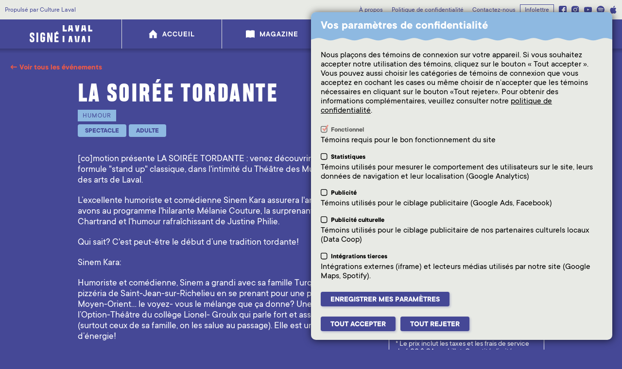

--- FILE ---
content_type: text/html; charset=UTF-8
request_url: https://signelaval.com/fr/evenements/652382fe5cc7560064509762/la-soiree-tordante
body_size: 9587
content:
<!doctype html>
<!--


MMMMMMMMMN  :hNMMMMMNd/  yMM       `MMMo .hMMNs. dMM        +dNMMMMMNh-  mMMMMMMMmy`  dMMMMMMMMM
MMMd        mMMm+++dMMM` yMM       `MMMs NMNy.   dMM       .MMMh+++NMMd  mMMm  oMMMo  dMMN
MMMdsssso   NMMh   sMMM` yMM       `MMMMMMMh.    dMM       .MMM+   dMMd  mMMmoosMMM+  dMMNdddds
MMMNddddh   NMMh   sMMM` yMM       `MMMMh MMNy   dMM       .MMM+   dMMd  mMMNmNMMM+   dMMNsssss
MMMy`````   mMMNsosmMMN` yMMoooooo `MMMs  -mMMh  dMMoooooo .MMMdoosNMMh  mMMd`.yMMN/  dMMM
NNNs        -ymNNNNNmh:  yNNNNNNNN `NNNo   hNNh  hNNNNNNNN  /hmNNNNNmy.  dNNh  `NNNo  hNNNNNNNNN

Author: Folklore (http://atelierfolklore.ca)
Email: info@atelierfolklore.ca
Github: https://github.com/Folkloreatelier

-->
<!--[if IE ]> <html class="ie" lang="fr"> <![endif]-->
<!--[if !(IE) ]><!--> <html lang="fr"> <!--<![endif]-->
<head>
	<meta charset="utf-8">
	<meta http-equiv="X-UA-Compatible" content="IE=edge,chrome=1">
	<meta name="viewport" content="width=device-width, initial-scale=1, minimum-scale=1">
    <meta name="google-site-verification" content="deiZcTv7ouGRIbhLl7AvKxXf4UlbYUKa1szuv6HYTwk" />
    <meta name="facebook-domain-verification" content="fvpk4dtmwsp18dotrzawdljtgc6rp3" />

    <title>Signé Laval</title>
    <meta name="description" content="" data-react-helmet="true">

            <!-- Open Graph meta -->
        <meta property="og:locale" content="fr_CA">
                    <meta property="fb:app_id" content="280250299290472">
                <meta property="og:title" content="Signé Laval" data-react-helmet="true">
        <meta property="og:image" content="/img/share.png" data-react-helmet="true">
                        <meta property="og:type" content="website" data-react-helmet="true">
        <meta property="og:description" content="" data-react-helmet="true">
        <meta property="og:url" content="https://signelaval.com/fr/evenements/652382fe5cc7560064509762/la-soiree-tordante" data-react-helmet="true">
    
    <link rel="preload" href="/img/share.png" as="image" />

                        <script>
                // Define dataLayer and the gtag function.
                window.dataLayer = window.dataLayer || [];
                function gtag(){dataLayer.push(arguments);}

                // Default ad_storage to 'denied' as a placeholder
                // Determine actual values based on your own requirements
                // The last one that could be added is security_storage
                gtag('consent', 'default', {
                    'functionality_storage': 'denied',
                    'analytics_storage': 'denied',
                    'ad_storage': 'denied',
                    'personalization_storage': 'denied',
                    'wait_for_update': 300
                });
                // 'ads_data_redaction': 'true',
            </script>

            <!-- Google Tag Manager -->
            <script>(function(w,d,s,l,i){w[l]=w[l]||[];w[l].push({'gtm.start':
                new Date().getTime(),event:'gtm.js'});var f=d.getElementsByTagName(s)[0],
                j=d.createElement(s),dl=l!='dataLayer'?'&l='+l:'';j.async=true;j.src=
                'https://www.googletagmanager.com/gtm.js?id='+i+dl;f.parentNode.insertBefore(j,f);
                })(window,document,'script','dataLayer','GTM-KS2NVLF');</script>
            <!-- End Google Tag Manager -->
            
	<link rel="shortcut icon" href="https://signelaval.com/favicon.ico" type="image/x-ico">
	<link rel="icon" href="https://signelaval.com/favicon.png" type="image/png">

    <!-- JSON-LD -->
    
    <!-- External JSON-LD -->
            <script type="application/ld+json">
            {"@context":{"@vocab":"http://schema.org/","sameAs":{"@id":"sameAs","@type":"@id"},"url":{"@context":{"@base":null},"@id":"url","@type":"@id"}},"@id":"http://lod.footlight.io/resource/652382fe5cc7560064509762","@type":"Event","additionalType":{"@id":"http://lod.footlight.io/resource/63bf00421c6b6c005aad80a2"},"description":{"@language":"fr","@value":"<p>[co]motion présente LA SOIRÉE TORDANTE : venez découvrir 4 humoristes en formule \"stand up\" classique, dans l'intimité du Théâtre des Muses de la Maison des arts de Laval.&nbsp;</p><p>L’excellente humoriste et comédienne Sinem Kara assurera l'animation. Nous avons au programme l'hilarante Mélanie Couture, la surprenante Jessica Chartrand et l'humour rafraîchissant de Justine Philie.&nbsp;</p><p>Qui sait? C'est peut-être le début d’une tradition tordante!</p><p>Sinem Kara:&nbsp;</p><p>Humoriste et comédienne, Sinem a grandi avec sa famille Turque dans une pizzéria de Saint-Jean-sur-Richelieu en se prenant pour une princesse du Moyen-Orient... le voyez- vous le mélange que ça donne? Une diplômée de l’Option-Théâtre du collège Lionel- Groulx qui parle fort et assume ses travers (surtout ceux de sa famille, on les salue au passage). Elle est une véritable boule d’énergie!&nbsp;</p><p>&nbsp;Mélanie Couture:&nbsp;</p><p>Humoriste, autrice et romancière, Mélanie Couture est la pro du stand up assumé et décomplexé. Avec son bagage en sexologie, elle aborde n’importe quel sujet avec une main de fer dans un gant de velours.&nbsp;</p><p>Jessica Chartrand:&nbsp;</p><p>Jessica adore aborder des sujets pointus et les rendre accessibles et rafraîchissants! Excellente sur scène, Jessica se définit comme une humoriste pointilleuse et réfléchie. Extrêmement punchée, elle aime prendre le public par surprise, décortiquer sa personnalité et parler de ses propres travers parmi lesquels vous serez étonnés de vous reconnaître!&nbsp;</p><p>Justine Philie&nbsp;</p><p>Justine travaille avant tout comme autrice pour les autres humoristes (Christine Morency, Korine Côté, Katherine Levac), mais quand elle monte sur les planches c’est pour \"dire ce qu'elle veut\".&nbsp;</p>"},"eventAttendanceMode":"OfflineEventAttendanceMode","eventStatus":"EventScheduled","image":{"@type":"ImageObject","height":1113,"thumbnailUrl":"https://cdn.footlight.io/iiif/3/ffe4cc80-09bf-46ab-ad97-22ff4a32ef47.png/125,0,1670,1113/400,/0/default.png","http://schema.org/url":"https://cdn.footlight.io/iiif/3/ffe4cc80-09bf-46ab-ad97-22ff4a32ef47.png/full/max/0/default.png","width":1920},"location":{"@id":"http://lod.footlight.io/resource/64416e72d6f5e70064322c75","@type":"Place","address":{"@id":"http://lod.footlight.io/resource/6463774c41f128006494ad1f","addressCountry":{"@language":"fr","@value":"CA"},"addressLocality":{"@language":"fr","@value":"Laval"},"addressRegion":{"@language":"fr","@value":"QC"},"postalCode":"H7N 5W1","streetAddress":{"@language":"fr","@value":"1395, boul de la Concorde O"}},"name":[{"@language":"en","@value":"Théâtre des Muses"},{"@language":"fr","@value":"Théâtre des Muses"}]},"mainEntityOfPage":"https://signelaval.com/fr/evenements/652382fe5cc7560064509762/la-soiree-tordante","name":{"@language":"fr","@value":"La soirée tordante"},"offers":{"@type":"AggregateOffer","url":"https://www.co-motion.ca/spectacles/la-soiree-tordante/"},"organizer":{"@id":"http://lod.footlight.io/resource/644784279df755006486c16c","@type":"Organization","name":{"@language":"fr","@value":"Co-motion"},"sameAs":["http://kg.artsdata.ca/resource/K16-201","http://scenepro.ca#Organization239"],"url":"https://www.co-motion.ca"},"sameAs":["http://kg.artsdata.ca/resource/K23-930","http://kg.footlight.io/resource/co-motion-ca_la-soiree-tordante"],"startDate":{"@type":"http://www.w3.org/2001/XMLSchema#dateTime","@value":"2024-02-24T20:00:00-05:00"},"url":"https://www.co-motion.ca/spectacles/la-soiree-tordante/"}
        </script>
    
    		<!-- Head Style -->
                    <link href="https://signelaval.com/css/main.css?v=1" rel="stylesheet" type="text/css" />
        			
	        <script type="text/javascript">
            var LOCALE = 'fr';
            var GOOGLE_API_KEY = 'AIzaSyCgmMp5OiRSBzeHwGGxKDi9fkhCSzDLoc4';
            var LARAVEL_IMAGE_CONFIG = {
                filters_format: '-img-{filter}',
                filter_format: '{key}_{value}',
            };
        </script>
                    <script type="text/javascript">
                var SHOW_COOKIE_CONSENT = 'true';
            </script>
        		<!-- Head Javascript -->
			
</head>
<body>
                        <!-- Google Tag Manager (noscript) -->
            <noscript><iframe src="https://www.googletagmanager.com/ns.html?id=GTM-KS2NVLF"
            height="0" width="0" style="display:none;visibility:hidden"></iframe></noscript>
            <!-- End Google Tag Manager (noscript) -->
            
	    <div id="root"></div>
    <script id="root-props" type="application/json">{"headerTopMenu":[{"key":"about","label":"\u00c0 propos","url":"\/fr\/a-propos"},{"key":"legal","label":"Politique de confidentialit\u00e9","url":"\/fr\/politique-de-confidentialite"},{"key":"contact","label":"Contactez-nous","url":"\/fr\/contactez-nous"},{"key":"newsletter","label":"Infolettre","url":"\/fr\/infolettre"}],"headerMainMenu":[{"key":"home","label":"Accueil","url":"\/fr"},{"key":"magazine","label":"Magazine","url":"\/fr\/magazine"},{"key":"events","label":"\u00c9v\u00e9nements","url":"\/fr\/evenements"},{"key":"districts","label":"Quartiers","url":"\/fr\/quartiers"},{"key":"directory","label":"R\u00e9pertoire culturel","url":"\/fr\/repertoire-culturel"}],"socialMenu":[{"label":"facebook","url":"https:\/\/www.facebook.com\/signelaval","external":true},{"label":"instagram","url":"https:\/\/www.instagram.com\/signelaval\/","external":true},{"label":"youtube","url":"https:\/\/www.youtube.com\/channel\/UCR8T8HTc83UHH7CPhxTlxXw","external":true},{"label":"spotify","url":"https:\/\/open.spotify.com\/show\/0mOcjsPc6uSdkPQBaip68n","external":true},{"label":"apple","url":"https:\/\/podcasts.apple.com\/ca\/podcast\/laval-en-trois-temps\/id1569207429","external":true}],"footerMenu":[{"title":"Magazine","handle":"magazine","items":[{"key":"type_magazine","label":"Articles","url":"\/fr\/magazine?types[]=magazine"},{"key":"type_magazine_photo","label":"Photos","url":"\/fr\/magazine?types[]=magazine_photo"},{"key":"type_magazine_video","label":"Vid\u00e9os","url":"\/fr\/magazine?types[]=magazine_video"},{"key":"type_magazine_podcast","label":"Balado","url":"\/fr\/magazine?types[]=magazine_podcast"}],"url":"\/fr\/magazine"},{"title":"\u00c9v\u00e9nements","handle":"events","items":[{"id":"events_filter_timeSpan_today","label":"Aujourd\u2019hui","url":"\/fr\/evenements?timeSpan=today"},{"id":"events_filter_timeSpan_week","label":"Cette semaine","url":"\/fr\/evenements?timeSpan=week"},{"id":"events_filter_timeSpan_month","label":"Ce mois-ci","url":"\/fr\/evenements?timeSpan=month"}],"url":"\/fr\/evenements"},{"title":"Quartiers","handle":"districts","items":[{"key":"auteuil","label":"Auteuil","url":"\/fr\/quartiers\/auteuil"},{"key":"chomedey","label":"Chomedey","url":"\/fr\/quartiers\/chomedey"},{"key":"duvernay","label":"Duvernay","url":"\/fr\/quartiers\/duvernay"},{"key":"fabreville","label":"Fabreville","url":"\/fr\/quartiers\/fabreville"},{"key":"iles-laval","label":"\u00celes-Laval","url":"\/fr\/quartiers\/iles-laval"},{"key":"laval-des-rapides","label":"Laval-des-Rapides","url":"\/fr\/quartiers\/laval-des-rapides"},{"key":"laval-ouest","label":"Laval-Ouest","url":"\/fr\/quartiers\/laval-ouest"},{"key":"laval-sur-le-lac","label":"Laval-sur-le-lac","url":"\/fr\/quartiers\/laval-sur-le-lac"},{"key":"pont-viau","label":"Pont-Viau","url":"\/fr\/quartiers\/pont-viau"},{"key":"saint-francois","label":"Saint-Fran\u00e7ois","url":"\/fr\/quartiers\/saint-francois"},{"key":"saint-vincent-de-paul","label":"Saint-Vincent-de-Paul","url":"\/fr\/quartiers\/saint-vincent-de-paul"},{"key":"sainte-dorothee","label":"Sainte-Doroth\u00e9e","url":"\/fr\/quartiers\/sainte-dorothee"},{"key":"sainte-rose","label":"Sainte-Rose","url":"\/fr\/quartiers\/sainte-rose"},{"key":"vimont","label":"Vimont","url":"\/fr\/quartiers\/vimont"}],"url":"\/fr\/quartiers"},{"title":"R\u00e9pertoire","handle":"directory","items":[{"key":"artiste","label":"Artistes","url":"\/fr\/repertoire-culturel\/artiste"},{"key":"lieu-de-diffusion","label":"Lieux culturels","url":"\/fr\/repertoire-culturel\/lieu-de-diffusion"},{"key":"organisme-culturel","label":"Organismes culturels","url":"\/fr\/repertoire-culturel\/organisme-culturel"}],"url":"\/fr\/repertoire-culturel"},{"title":"Accueil","handle":"home","items":[{"key":"about","label":"\u00c0 propos","url":"\/fr\/a-propos"},{"key":"discovery","label":"Guide de la d\u00e9couvrabilit\u00e9","url":"\/fr\/decouvrabilite"},{"key":"partners","label":"Partenaires","url":"\/fr\/partenaires"},{"key":"legal","label":"Politique de confidentialit\u00e9","url":"\/fr\/politique-de-confidentialite"},{"key":"contact","label":"Contactez-nous","url":"\/fr\/contactez-nous"},{"key":"newsletter","label":"Infolettre","url":"\/fr\/infolettre"},[{"label":"facebook","url":"https:\/\/www.facebook.com\/signelaval","external":true},{"label":"instagram","url":"https:\/\/www.instagram.com\/signelaval\/","external":true},{"label":"youtube","url":"https:\/\/www.youtube.com\/channel\/UCR8T8HTc83UHH7CPhxTlxXw","external":true},{"label":"spotify","url":"https:\/\/open.spotify.com\/show\/0mOcjsPc6uSdkPQBaip68n","external":true},{"label":"apple","url":"https:\/\/podcasts.apple.com\/ca\/podcast\/laval-en-trois-temps\/id1569207429","external":true}],{"id":"cookies","withoutStyle":false}],"url":"\/fr"}],"url":"\/fr\/evenements\/652382fe5cc7560064509762\/la-soiree-tordante","routes":{"api.newsletter":"\/api\/newsletter","api.contact":"\/api\/contact","api.events":"\/api\/events","api.events_by_venue":"\/api\/events\/venue\/:venue","api.venues":"\/api\/venues","api.new_article":"\/api\/new-article","api.magazines_carousel":"\/api\/magazines-carousel\/:block([0-9]+)","api.events_carousel":"\/api\/events-carousel\/:block([0-9]+)","api.featured_events":"\/api\/featured-events","api.event_groups":"\/api\/event-groups","api.suggested_events":"\/api\/suggested-events\/:block_or_district_or_contact([0-9]+|district-[0-9]+|contact-[0-9]+)","api.suggested_contacts":"\/api\/suggested-contacts\/:block_or_district_or_contact([0-9]+|district-[0-9]+|contact-[0-9]+)","api.suggested_magazines":"\/api\/suggested-magazines\/:pageId\/:block([0-9]+)","api.events_filters":"\/api\/events-filters","api.contacts_filters":"\/api\/contacts-filters","api.magazines_filters":"\/api\/magazines-filters","home.fr":"\/fr","home":"\/fr","pages.show.fr":"\/fr\/:page([^\\.\\\/]+)","pages.show":"\/fr\/:page([^\\.\\\/]+)","pages.show.with_parent.fr":"\/fr\/:parent([^\\.\\\/]+)\/:page([^\\.\\\/]+)","pages.show.with_parent":"\/fr\/:parent([^\\.\\\/]+)\/:page([^\\.\\\/]+)","pages.list.fr":"\/fr\/:page([^\\.\\\/]+)\/liste","pages.list":"\/fr\/:page([^\\.\\\/]+)\/liste","pages.list.with_category.fr":"\/fr\/:page([^\\.\\\/]+)\/:category(adisq-2025|art-contemporain-et-actuel|art-de-la-parole|art-public|artiste|artiste-professionnel|arts-mediatiques|arts-multidisciplinaires|arts-numeriques|arts-visuels|atelier-dartistes-de-culture-laval|cinema|cirque|culture-scientifique|danse|histoire-et-patrimoine|humour|lieu-de-diffusion|lieux-emblematiques|litterature|loisir|marche-culturel|metiers-dart|musee|musique|organisme-culturel|organisme-de-loisir-culturel|organisme-professionnel|parc|repertoire-culture-education|sculpture|theatre|urbanisme)","pages.list.with_category":"\/fr\/:page([^\\.\\\/]+)\/:category(adisq-2025|art-contemporain-et-actuel|art-de-la-parole|art-public|artiste|artiste-professionnel|arts-mediatiques|arts-multidisciplinaires|arts-numeriques|arts-visuels|atelier-dartistes-de-culture-laval|cinema|cirque|culture-scientifique|danse|histoire-et-patrimoine|humour|lieu-de-diffusion|lieux-emblematiques|litterature|loisir|marche-culturel|metiers-dart|musee|musique|organisme-culturel|organisme-de-loisir-culturel|organisme-professionnel|parc|repertoire-culture-education|sculpture|theatre|urbanisme)","districts.show.fr":"\/fr\/quartiers\/:district([^\\.\\\/]+)","districts.show":"\/fr\/quartiers\/:district([^\\.\\\/]+)","events.show.fr":"\/fr\/evenements\/:event([^\\.\\\/]+)\/:event_slug([^\\.\\\/]+)","events.show":"\/fr\/evenements\/:event([^\\.\\\/]+)\/:event_slug([^\\.\\\/]+)","events_group.show.fr":"\/fr\/festivals\/:term\/:term_slug","events_group.show":"\/fr\/festivals\/:term\/:term_slug","events_group.list.fr":"\/fr\/festivals\/list\/:term","events_group.list":"\/fr\/festivals\/list\/:term"},"locale":"fr","messages":{"fr":{"meta.title":"Sign\u00e9 Laval","meta.title_format":"{title}","meta.title_with_parent_format":"{title} | {parent}","meta.title_with_category_format":"{title} | {category}","meta.title_error_404":"Page non-trouv\u00e9e","meta.title_error_500":"Erreur","meta.description":"","meta.image":"\/img\/share.png","content.search_placeholder":"Recherche","content.page_status.draft":"Brouillon","content.page_status.published":"Publi\u00e9","content.page_status.waiting":"En attente de publication","content.menu_events":"\u00c9v\u00e9nements","content.menu_districts":"Quartiers","content.menu_magazine":"Magazine","content.menu_patrimoine":"Patrimoine","content.menu_directory":"R\u00e9pertoire","content.menu_home":"Accueil","content.newsletter_title":"Abonnez-vous \u00e0 notre infolettre","content.newsletter_description":"Recevez \u00e0 chaque mois des propositions d\u2019activit\u00e9s et des nouvelles","content.newsletter_placeholder":"Entrez votre courriel...","content.newsletter_button":"S\u2019abonner","content.newsletter_error":"Il s\u2019est produit une erreur.","content.newsletter_success":"Vous \u00eates maintenant abonn\u00e9 \u00e0 notre infolettre!","content.follow_title":"Suivez-nous sur Facebook","content.follow_description":"Restez branch\u00e9 sur les actualit\u00e9s culturelles de Laval","content.follow_button":"Abonnez-vous","content.new_article_title":"Consultez les derniers articles","content.new_article_magazine_button":"Magazine","content.no_results":"Aucun r\u00e9sultat","content.no_results_crit":"Pas de r\u00e9sultats pour ces crit\u00e8res","content.more_button_loading":"Chargement...","content.card_read_button":"Lire","content.card_watch_button":"Regarder","content.card_listen_button":"\u00c9couter","content.events_view_map":"Carte","content.events_view_list":"Liste","content.filters_today":"Aujourd\u2019hui","content.filters_week":"Cette semaine","content.filters_month":"Ce mois-ci","content.filters_custom":"Personnalis\u00e9","content.filters_more":"Plus de crit\u00e8res","content.filters_less":"Moins de crit\u00e8res","content.filters_children":"Jeune public","content.filters_clear":"Effacer les filtres","content.filters.tags":"Discipline","content.filters.venues":"Lieu","content.filters.audiences":"Public","content.filters.types":"Type de contenu","content.filters.regions":"Quartier","content.filters.disciplines":"Discipline","content.filters.districts":"Quartier","content.filters.categories":"Cat\u00e9gorie","content.filters.organizations":"Organisme","content.filters.sectors":"Champ d\u2019activit\u00e9","content.main_categories.artist":"Artistes","content.main_categories.organisations":"Organismes culturels","content.main_categories.locations":"Lieux culturels","content.contacts_plural.artiste":"Artistes","content.contacts_plural.organisme-culturel":"Organismes culturels","content.contacts_plural.lieu-de-diffusion":"Lieux culturels","content.more_events_button":"Plus d\u2019\u00e9v\u00e9nements","content.buy_tickets":"Acheter des billets","content.buy_tickets_free":"En savoir plus","content.view_all_events":"\u2190 Voir tous les \u00e9v\u00e9nements","content.view_on_map":"Voir sur Google Maps","content.other_dates_more":" ({count, plural, one {# date} other {# dates}})","content.other_dates_less":"Moins de dates","content.other_dates_title":"Toutes les dates","content.details_contact":"Contact","content.details_audiences":"{count, plural, one {Public} other {Publics}}","content.details_address":"Adresse","content.details_organisation":"Organisateur","content.details_groups":"Partenaires","content.details_group":"Partenaire","content.details_links":"{count, plural, one {Lien} other {Liens}}","content.details_districts":"{count, plural, one {Quartier} other {Quartiers}}","content.details_categories":"{count, plural, one {Domaine} other {Domaines}}","content.details_disciplines":"{count, plural, one {Discipline} other {Disciplines}}","content.details_documents":"{count, plural, one {Document} other {Documents}}","content.details_performer":"En vedette","content.details_performers":"En vedette","content.district_events_count":"{count, plural, =0 {Aucun \u00e9v\u00e9nement} one {# \u00e9v\u00e9nement} other {# \u00e9v\u00e9nements}}","content.district_locations_count":"{count, plural, =0 {Aucun site patrimonial} one {# site patrimonial} other {# sites patrimoniaux}}","content.district_contacts_count":"{count, plural, =0 {Aucun acteur culturel} one {# acteur culturel} other {# acteurs culturels}}","content.view_all_districts":"\u2190 Voir tous les quartiers","content.district_about_button":"En savoir plus","content.district_events_title":"\u00c9v\u00e9nements dans ce quartier","content.all_events_title":"\u00c9v\u00e9nements","content.legend_events":"\u00c9v\u00e9nements","content.legend_locations":"Sites patrimoniaux","content.legend_contacts":"Acteurs culturel","content.localization_link":"Localisation","content.add_box_label":"Vous souhaitez afficher votre \u00e9v\u00e9nement?","content.add_box_button":"Contactez-nous!","content.carousel_more_button":"En voir plus...","content.suggested_events_title":"\u00c9v\u00e9nements","content.suggested_events_button":"Voir tous les \u00e9v\u00e9nements","content.suggested_events_button_more":"Voir plus d'\u00e9v\u00e9nements","content.scroll_top_button":"\u2191 Haut de page","content.facebook_event":"\u00c9v\u00e9nement Facebook","content.suggested_contacts_title":"R\u00e9pertoire culturel","content.suggested_contacts_button":"Voir le r\u00e9pertoire","content.share_title":"Partager cette page","content.share_title_event":"Partager cet \u00e9v\u00e9nement","content.share_title_magazine":"Partager cet article","content.share_title_video":"Partager cette vid\u00e9o","content.button_view_more":"Voir la suite +","content.button_read_more":"Lire la suite +","content.photo_by":"Photo par {name}","content.photos_by":"Photos par {name}","content.free":"Gratuit","content.view_all_contacts":"\u2190 Voir tous les acteurs culturels","content.more_contacts_button":"Voir plus de contacts","content.view_all_button":"Voir tout","content.more_magazines_button":"Voir plus d\u2019articles","content.date_to":"au","content.date_and":"et","content.date_range":"{start} au {end}","content.date_range_same_day":"{start} \u00e0 {end}","content.date_range_same_month":"{start} au {end}","content.date_range_same_month_with_time":"{start} au {end} - {time}","content.time_range":"{start} \u00e0 {end}","content.dates_list":"{start} et {end}","content.contact_error":"Il s\u2019est produit une erreur.","content.contact_success":"Votre message a \u00e9t\u00e9 envoy\u00e9","content.contact_email_label":"Votre courriel","content.contact_email_placeholder":"votre@courriel.ca","content.contact_message_label":"Votre message","content.contact_message_placeholder":"Message...","content.contact_newsletter_label":"Je veux m\u2019inscrire \u00e0 l\u2019infolettre","content.contact_button":"Envoyer","content.magazine_types.magazine":"Articles","content.magazine_types.magazine_video":"Vid\u00e9os","content.magazine_types.magazine_photo":"Photos","content.magazine_types.magazine_podcast":"Balado","content.events_view_grid":"Grille","content.events_view_alpha":"Alphab\u00e9tique","content.events_view_category":"Cat\u00e9gorie","content.view_next":"Voir la suite","content.back_all_contacts":"\u2190 Retour \u00e0 tous les acteurs culturels","content.events_carousel":"Explorez les \u00e9v\u00e9nements","content.magazines_carousel":"Poursuivez votre lecture","content.read_linked_contact":"Voir la fiche du r\u00e9pertoire","content.suggested_magazines":"Suggestions de lecture","content.festivals":"Festivals en cours","content.finished":"\u00c9v\u00e8nement pass\u00e9","content.offline":"En pr\u00e9sentiel","content.date_from":"De","content.a":"\u00e0","content.aAccent":"\u00c0","content.details_organizers":"Organisateurs","content.details_organizer":"Organisateur","content.online_mode":"En ligne","content.mixed_mode":"Pr\u00e9sentiel + en ligne","content.event_cancelled":"Annul\u00e9","content.event_postponed":"Report\u00e9","content.event_counts":"{total} \u00e9v\u00e9nements trouv\u00e9s","content.event_count":"{total} \u00e9v\u00e9nement trouv\u00e9","content.opening_hours":"Heures d'ouverture","content.accessibility":"Accessibilit\u00e9","content.price_label":"Prix","content.cookies_title":"Vos param\u00e8tres de confidentialit\u00e9","content.cookies_menu":"Param\u00e8tres de confidentialit\u00e9","content.link_copied":"Lien copi\u00e9!","splash.description1":"Encore quelques jours avant de pouvoir d\u00e9couvrir votre nouvelle plateforme culturelle\u2026","splash.description2":"Rendez-vous cet automne pour tout savoir des \u00e9v\u00e9nements, artistes et lieux culturels lavallois.","splash.description3":"Et pour ne rien manquer, suivez-nous d\u00e8s maintenant sur Facebook et abonnez-vous \u00e0 notre infolettre!","errors.404_title":"Page Non-Trouv\u00e9e","errors.404_description":"Cette page n'existe pas","errors.500_title":"Erreur","errors.500_description":"Il y a eu une erreur"}},"statusCode":null,"page":{"type":"event","id":"652382fe5cc7560064509762","slug":"la-soiree-tordante","mode":"offline","url":"\/fr\/evenements\/652382fe5cc7560064509762\/la-soiree-tordante","urls":{"fr":"\/fr\/evenements\/652382fe5cc7560064509762\/la-soiree-tordante"},"eventUrl":"https:\/\/www.co-motion.ca\/spectacles\/la-soiree-tordante\/","title":"La soir\u00e9e tordante","status":"scheduled","inLaval":true,"image":{"url":"https:\/\/cdn.footlight.io\/iiif\/3\/ffe4cc80-09bf-46ab-ad97-22ff4a32ef47.png\/full\/max\/0\/default.png","sizes":{"thumbnail":"https:\/\/cdn.footlight.io\/iiif\/3\/ffe4cc80-09bf-46ab-ad97-22ff4a32ef47.png\/125,0,1670,1113\/400,\/0\/default.png","small":"https:\/\/cdn.footlight.io\/iiif\/3\/ffe4cc80-09bf-46ab-ad97-22ff4a32ef47.png\/33,0,1855,1113\/1280,\/0\/default.png","medium":"https:\/\/cdn.footlight.io\/iiif\/3\/ffe4cc80-09bf-46ab-ad97-22ff4a32ef47.png\/33,0,1855,1113\/1280,\/0\/default.png","large":"https:\/\/cdn.footlight.io\/iiif\/3\/ffe4cc80-09bf-46ab-ad97-22ff4a32ef47.png\/33,0,1855,1113\/1280,\/0\/default.png"}},"venue":{"id":"64416e72d6f5e70064322c75","type":"Place","name":"Th\u00e9\u00e2tre des Muses","latitude":0,"longitude":0,"url":null,"district":null,"room":null,"address":"1395, boul de la Concorde O","city":"Laval","country":"CA","postalCode":"H7N 5W1","region":"QC","regions":[{"id":"63caeb50230627006f5669f3","name":{"fr":"Laval-des-Rapides"}}],"openingHoursUrl":null,"googleMapsUrl":"https:\/\/www.google.com\/maps\/search\/?api=1&query=Th%C3%A9%C3%A2tre%20des%20Muses%2C%201395%2C%20boul%20de%20la%20Concorde%20O%2C%20Laval%2C%20QC%2C%20Canada%2C%20H7N%205W1"},"venues":null,"date":{"start":"2024-02-24 20:00:00","end":null,"time":{"start":"2024-02-25T01:00:00.000000Z","end":null}},"subEventsCount":0,"eventTypes":[{"id":"63c01b741c6b6c005aad86c8","name":"Spectacle","slug":"spectacle","filter":null}],"eventAttendanceMode":"OfflineEventAttendanceMode","languages":null,"disciplines":[{"id":"63bf00421c6b6c005aad80a2","name":"Humour","slug":"humour","filter":null}],"isMDA":false,"isFeatured":false,"pricing":"paid","jsonld":"{\"@context\":{\"@vocab\":\"http:\/\/schema.org\/\",\"sameAs\":{\"@id\":\"sameAs\",\"@type\":\"@id\"},\"url\":{\"@context\":{\"@base\":null},\"@id\":\"url\",\"@type\":\"@id\"}},\"@id\":\"http:\/\/lod.footlight.io\/resource\/652382fe5cc7560064509762\",\"@type\":\"Event\",\"additionalType\":{\"@id\":\"http:\/\/lod.footlight.io\/resource\/63bf00421c6b6c005aad80a2\"},\"description\":{\"@language\":\"fr\",\"@value\":\"<p>[co]motion pr\u00e9sente LA SOIR\u00c9E TORDANTE : venez d\u00e9couvrir 4 humoristes en formule \\\"stand up\\\" classique, dans l'intimit\u00e9 du Th\u00e9\u00e2tre des Muses de la Maison des arts de Laval.&nbsp;<\/p><p>L\u2019excellente humoriste et com\u00e9dienne Sinem Kara assurera l'animation. Nous avons au programme l'hilarante M\u00e9lanie Couture, la surprenante Jessica Chartrand et l'humour rafra\u00eechissant de Justine Philie.&nbsp;<\/p><p>Qui sait? C'est peut-\u00eatre le d\u00e9but d\u2019une tradition tordante!<\/p><p>Sinem Kara:&nbsp;<\/p><p>Humoriste et come\u0301dienne, Sinem a grandi avec sa famille Turque dans une pizze\u0301ria de Saint-Jean-sur-Richelieu en se prenant pour une princesse du Moyen-Orient... le voyez- vous le me\u0301lange que c\u0327a donne? Une diplo\u0302me\u0301e de l\u2019Option-The\u0301a\u0302tre du colle\u0300ge Lionel- Groulx qui parle fort et assume ses travers (surtout ceux de sa famille, on les salue au passage). Elle est une ve\u0301ritable boule d\u2019e\u0301nergie!&nbsp;<\/p><p>&nbsp;M\u00e9lanie Couture:&nbsp;<\/p><p>Humoriste, autrice et romanci\u00e8re, M\u00e9lanie Couture est la pro du stand up assum\u00e9 et d\u00e9complex\u00e9. Avec son bagage en sexologie, elle aborde n\u2019importe quel sujet avec une main de fer dans un gant de velours.&nbsp;<\/p><p>Jessica Chartrand:&nbsp;<\/p><p>Jessica adore aborder des sujets pointus et les rendre accessibles et rafra\u00eechissants! Excellente sur sc\u00e8ne, Jessica se d\u00e9finit comme une humoriste pointilleuse et r\u00e9fl\u00e9chie. Extr\u00eamement punch\u00e9e, elle aime prendre le public par surprise, d\u00e9cortiquer sa personnalit\u00e9 et parler de ses propres travers parmi lesquels vous serez \u00e9tonn\u00e9s de vous reconna\u00eetre!&nbsp;<\/p><p>Justine Philie&nbsp;<\/p><p>Justine travaille avant tout comme autrice pour les autres humoristes (Christine Morency, Korine C\u00f4t\u00e9, Katherine Levac), mais quand elle monte sur les planches c\u2019est pour \\\"dire ce qu'elle veut\\\".&nbsp;<\/p>\"},\"eventAttendanceMode\":\"OfflineEventAttendanceMode\",\"eventStatus\":\"EventScheduled\",\"image\":{\"@type\":\"ImageObject\",\"height\":1113,\"thumbnailUrl\":\"https:\/\/cdn.footlight.io\/iiif\/3\/ffe4cc80-09bf-46ab-ad97-22ff4a32ef47.png\/125,0,1670,1113\/400,\/0\/default.png\",\"http:\/\/schema.org\/url\":\"https:\/\/cdn.footlight.io\/iiif\/3\/ffe4cc80-09bf-46ab-ad97-22ff4a32ef47.png\/full\/max\/0\/default.png\",\"width\":1920},\"location\":{\"@id\":\"http:\/\/lod.footlight.io\/resource\/64416e72d6f5e70064322c75\",\"@type\":\"Place\",\"address\":{\"@id\":\"http:\/\/lod.footlight.io\/resource\/6463774c41f128006494ad1f\",\"addressCountry\":{\"@language\":\"fr\",\"@value\":\"CA\"},\"addressLocality\":{\"@language\":\"fr\",\"@value\":\"Laval\"},\"addressRegion\":{\"@language\":\"fr\",\"@value\":\"QC\"},\"postalCode\":\"H7N 5W1\",\"streetAddress\":{\"@language\":\"fr\",\"@value\":\"1395, boul de la Concorde O\"}},\"name\":[{\"@language\":\"en\",\"@value\":\"Th\u00e9\u00e2tre des Muses\"},{\"@language\":\"fr\",\"@value\":\"Th\u00e9\u00e2tre des Muses\"}]},\"mainEntityOfPage\":\"https:\/\/signelaval.com\/fr\/evenements\/652382fe5cc7560064509762\/la-soiree-tordante\",\"name\":{\"@language\":\"fr\",\"@value\":\"La soir\u00e9e tordante\"},\"offers\":{\"@type\":\"AggregateOffer\",\"url\":\"https:\/\/www.co-motion.ca\/spectacles\/la-soiree-tordante\/\"},\"organizer\":{\"@id\":\"http:\/\/lod.footlight.io\/resource\/644784279df755006486c16c\",\"@type\":\"Organization\",\"name\":{\"@language\":\"fr\",\"@value\":\"Co-motion\"},\"sameAs\":[\"http:\/\/kg.artsdata.ca\/resource\/K16-201\",\"http:\/\/scenepro.ca#Organization239\"],\"url\":\"https:\/\/www.co-motion.ca\"},\"sameAs\":[\"http:\/\/kg.artsdata.ca\/resource\/K23-930\",\"http:\/\/kg.footlight.io\/resource\/co-motion-ca_la-soiree-tordante\"],\"startDate\":{\"@type\":\"http:\/\/www.w3.org\/2001\/XMLSchema#dateTime\",\"@value\":\"2024-02-24T20:00:00-05:00\"},\"url\":\"https:\/\/www.co-motion.ca\/spectacles\/la-soiree-tordante\/\"}","tags":[{"id":"63c01b741c6b6c005aad86c8","name":"Spectacle","slug":"spectacle","filter":"types"},{"id":"63bc55b31c6b6c005aad56c2","name":"Adulte","slug":"adulte","filter":"audiences"}],"description":"<p>[co]motion pr\u00e9sente LA SOIR\u00c9E TORDANTE : venez d\u00e9couvrir 4 humoristes en formule \"stand up\" classique, dans l'intimit\u00e9 du Th\u00e9\u00e2tre des Muses de la Maison des arts de Laval.&nbsp;<\/p><p>L\u2019excellente humoriste et com\u00e9dienne Sinem Kara assurera l'animation. Nous avons au programme l'hilarante M\u00e9lanie Couture, la surprenante Jessica Chartrand et l'humour rafra\u00eechissant de Justine Philie.&nbsp;<\/p><p>Qui sait? C'est peut-\u00eatre le d\u00e9but d\u2019une tradition tordante!<\/p><p>Sinem Kara:&nbsp;<\/p><p>Humoriste et come\u0301dienne, Sinem a grandi avec sa famille Turque dans une pizze\u0301ria de Saint-Jean-sur-Richelieu en se prenant pour une princesse du Moyen-Orient... le voyez- vous le me\u0301lange que c\u0327a donne? Une diplo\u0302me\u0301e de l\u2019Option-The\u0301a\u0302tre du colle\u0300ge Lionel- Groulx qui parle fort et assume ses travers (surtout ceux de sa famille, on les salue au passage). Elle est une ve\u0301ritable boule d\u2019e\u0301nergie!&nbsp;<\/p><p>&nbsp;M\u00e9lanie Couture:&nbsp;<\/p><p>Humoriste, autrice et romanci\u00e8re, M\u00e9lanie Couture est la pro du stand up assum\u00e9 et d\u00e9complex\u00e9. Avec son bagage en sexologie, elle aborde n\u2019importe quel sujet avec une main de fer dans un gant de velours.&nbsp;<\/p><p>Jessica Chartrand:&nbsp;<\/p><p>Jessica adore aborder des sujets pointus et les rendre accessibles et rafra\u00eechissants! Excellente sur sc\u00e8ne, Jessica se d\u00e9finit comme une humoriste pointilleuse et r\u00e9fl\u00e9chie. Extr\u00eamement punch\u00e9e, elle aime prendre le public par surprise, d\u00e9cortiquer sa personnalit\u00e9 et parler de ses propres travers parmi lesquels vous serez \u00e9tonn\u00e9s de vous reconna\u00eetre!&nbsp;<\/p><p>Justine Philie&nbsp;<\/p><p>Justine travaille avant tout comme autrice pour les autres humoristes (Christine Morency, Korine C\u00f4t\u00e9, Katherine Levac), mais quand elle monte sur les planches c\u2019est pour \"dire ce qu'elle veut\".&nbsp;<\/p>","ticketUrl":"https:\/\/www.co-motion.ca\/spectacles\/la-soiree-tordante\/","ticketNote":"* Le prix inclut les taxes et les frais de service de 6,00 $ CA par billet. Quantit\u00e9s limit\u00e9es.","facebookUrl":null,"video":null,"videoUrl":null,"dates":[],"prices":[{"price":"36.0","description":"R\u00e9gulier"}],"audiences":[{"id":"63bc55b31c6b6c005aad56c2","name":"Adulte","slug":"adulte","filter":null}],"accessibility":null,"accessibilityNote":null,"contact":null,"organisation":{"id":"644784279df755006486c16c","type":"Organization","name":"Co-motion","role":{"id":null,"name":null},"logo":"https:\/\/cdn.footlight.io\/iiif\/3\/84199de1-fae0-4e3c-89f2-cb44dde96b7f.png\/full\/400,\/0\/default.png","image":null,"url":"https:\/\/www.co-motion.ca","internalUrl":"\/fr\/repertoire-culturel\/comotion-agitateur-de-culture"},"organizers":[{"id":"644784279df755006486c16c","type":"Organization","name":"Co-motion","role":{"id":null,"name":null},"logo":"https:\/\/cdn.footlight.io\/iiif\/3\/84199de1-fae0-4e3c-89f2-cb44dde96b7f.png\/full\/400,\/0\/default.png","image":null,"url":"https:\/\/www.co-motion.ca","internalUrl":"\/fr\/repertoire-culturel\/comotion-agitateur-de-culture"}],"performers":[],"supporters":[],"parent":{"id":2,"handle":"events","type":"list_events","status":"published","published":true,"publishAt":null,"title":"\u00c9v\u00e9nements","slug":"evenements","url":"\/fr\/evenements","date":"2018-09-17 14:25:04","share":{"title":"\u00c9v\u00e9nements","description":"Quoi faire \u00e0 Laval ? Calendrier d'\u00e9v\u00e9nements culturels, de spectacles, de festivals, de conf\u00e9rences, d'expositions et d'activit\u00e9s culturelles...","image":"https:\/\/signelaval.com\/img\/share.png","url":"https:\/\/signelaval.com\/fr\/evenements","jsonld":""},"hasFeatured":true}},"popup":null,"pages":[{"id":8,"handle":"contact","type":"contact_us","status":"published","published":true,"publishAt":null,"title":"Contactez-nous","slug":"contactez-nous","url":"\/fr\/contactez-nous","date":"2018-09-17 14:25:04","share":{"title":"Contactez-nous","description":"Contactez Sign\u00e9 Laval via ce formulaire afin de poser toutes vos questions.","image":"https:\/\/signelaval.com\/img\/share.png","url":"https:\/\/signelaval.com\/fr\/contactez-nous","jsonld":"<script type=\"application\/ld+json\">{\"@context\":\"https:\/\/schema.org\",\"@type\":\"WebPage\",\"url\":\"https:\/\/signelaval.com\/fr\/contactez-nous\",\"name\":\"Contactez-nous\",\"description\":\"Contactez Sign\u00e9 Laval via ce formulaire afin de poser toutes vos questions.\"}<\/script>"},"blocks":[]}],"categories":[{"id":41,"name":"Adisq 2025","slug":"adisq-2025","primary":false,"hidden":true},{"id":21,"name":"Art contemporain et actuel","slug":"art-contemporain-et-actuel","primary":false,"hidden":true},{"id":40,"name":"Art de la parole","slug":"art-de-la-parole","primary":false,"hidden":false},{"id":17,"name":"Art public","slug":"art-public","primary":false,"hidden":true},{"id":23,"name":"Artiste","slug":"artiste","primary":true,"hidden":false},{"id":32,"name":"Artiste professionnel","slug":"artiste-professionnel","primary":false,"hidden":false},{"id":18,"name":"Arts m\u00e9diatiques","slug":"arts-mediatiques","primary":false,"hidden":true},{"id":8,"name":"Arts multidisciplinaires","slug":"arts-multidisciplinaires","primary":false,"hidden":true},{"id":20,"name":"Arts num\u00e9riques","slug":"arts-numeriques","primary":false,"hidden":false},{"id":7,"name":"Arts visuels","slug":"arts-visuels","primary":false,"hidden":false},{"id":43,"name":"Atelier d'artistes de Culture Laval","slug":"atelier-dartistes-de-culture-laval","primary":false,"hidden":true},{"id":28,"name":"Cin\u00e9ma","slug":"cinema","primary":false,"hidden":false},{"id":36,"name":"Cirque","slug":"cirque","primary":false,"hidden":false},{"id":16,"name":"Culture scientifique","slug":"culture-scientifique","primary":false,"hidden":false},{"id":10,"name":"Danse","slug":"danse","primary":false,"hidden":false},{"id":19,"name":"Histoire et patrimoine","slug":"histoire-et-patrimoine","primary":false,"hidden":false},{"id":31,"name":"Humour","slug":"humour","primary":false,"hidden":false},{"id":11,"name":"Lieu culturel","slug":"lieu-de-diffusion","primary":true,"hidden":false},{"id":42,"name":"Lieux embl\u00e9matiques","slug":"lieux-emblematiques","primary":false,"hidden":true},{"id":3,"name":"Litt\u00e9rature","slug":"litterature","primary":false,"hidden":false},{"id":39,"name":"Loisir","slug":"loisir","primary":false,"hidden":false},{"id":38,"name":"March\u00e9 culturel\u00a0","slug":"marche-culturel","primary":false,"hidden":false},{"id":37,"name":"M\u00e9tiers d'art","slug":"metiers-dart","primary":false,"hidden":false},{"id":13,"name":"Mus\u00e9e","slug":"musee","primary":true,"hidden":true},{"id":5,"name":"Musique","slug":"musique","primary":false,"hidden":false},{"id":22,"name":"Organisme culturel","slug":"organisme-culturel","primary":true,"hidden":false},{"id":34,"name":"Organisme de loisir culturel","slug":"organisme-de-loisir-culturel","primary":false,"hidden":false},{"id":33,"name":"Organisme professionnel","slug":"organisme-professionnel","primary":false,"hidden":false},{"id":14,"name":"Parc","slug":"parc","primary":false,"hidden":true},{"id":35,"name":"R\u00e9pertoire Culture-\u00c9ducation","slug":"repertoire-culture-education","primary":false,"hidden":false},{"id":1,"name":"Sculpture","slug":"sculpture","primary":false,"hidden":false},{"id":6,"name":"Sculpture","slug":"sculpture","primary":false,"hidden":true},{"id":9,"name":"Th\u00e9\u00e2tre","slug":"theatre","primary":false,"hidden":false},{"id":30,"name":"Design","slug":"urbanisme","primary":true,"hidden":false}],"googleApiKey":"AIzaSyCgmMp5OiRSBzeHwGGxKDi9fkhCSzDLoc4","facebookAppId":"280250299290472","facebookPage":"https:\/\/www.facebook.com\/signelaval","lavalPosition":{"latitude":45.583729,"longitude":-73.750069},"isPrerender":false,"isSplash":false}</script>

	        <!-- Footer javascript -->
		<script async src="https://signelaval.com/js/main.js?v=1" type="text/javascript"></script>
			
</body>
</html>


--- FILE ---
content_type: text/css; charset=utf-8
request_url: https://signelaval.com/css/main.css?v=1
body_size: 30328
content:
@import url(//hello.myfonts.net/count/3775cd);@-webkit-keyframes partials-search-loadingGradient{0%{background-position:150% 150%}to{background-position:-100% -100%}}@keyframes partials-search-loadingGradient{0%{background-position:150% 150%}to{background-position:-100% -100%}}.partials-search-container .partials-search-button{display:inline-block;position:relative}.partials-search-container .partials-search-button,.partials-search-container .partials-search-input{padding:0;border:0;background:transparent;font-family:TTCommons-Regular,sans-serif;cursor:pointer;-webkit-appearance:none;-moz-appearance:none;appearance:none}.partials-search-container{display:inline-block;position:relative;color:#454896}.partials-search-container .partials-search-input{display:block;position:relative;z-index:1;width:100%;height:30px;padding:7px 25px 7px 30px;-webkit-transition:color .2s ease-out,background-color .2s ease-out;-o-transition:color .2s ease-out,background-color .2s ease-out;transition:color .2s ease-out,background-color .2s ease-out;border-radius:4px;background:rgba(69,72,150,.3);color:inherit;font-family:inherit;font-size:16px}.partials-search-container .partials-search-input::-webkit-input-placeholder{color:#454896}.partials-search-container .partials-search-input::-moz-placeholder{color:#454896}.partials-search-container .partials-search-input:-ms-input-placeholder{color:#454896}.partials-search-container .partials-search-input::-ms-input-placeholder{color:#454896}.partials-search-container .partials-search-input::placeholder{color:#454896}.partials-search-container .partials-search-button{position:absolute;z-index:2;width:30px;height:30px;-webkit-transition:color .2s ease-out;-o-transition:color .2s ease-out;transition:color .2s ease-out;color:inherit;text-align:center}.partials-search-container .partials-search-button .partials-search-icon{display:inline-block}.partials-search-container .partials-search-searchButton{top:0;left:0;padding:5px 0}.partials-search-container .partials-search-searchButton .partials-search-icon{width:20px;height:20px}.partials-search-container .partials-search-clearButton{top:0;right:5px;width:20px;height:30px;padding:5px 0;-webkit-transition:opacity .2s ease-out;-o-transition:opacity .2s ease-out;transition:opacity .2s ease-out;opacity:0}.partials-search-container .partials-search-clearButton .partials-search-icon{width:10px;height:10px}.partials-search-container .partials-search-clearButton.partials-search-visible{opacity:1!important}.partials-search-container.partials-search-fatIcon .partials-search-searchButton{padding:8px 0}.partials-search-container.partials-search-fatIcon .partials-search-searchButton .partials-search-icon{width:14px;height:14px}.partials-search-container.partials-search-focused{color:#fff}.partials-search-container.partials-search-focused .partials-search-input{background:#454896}.partials-search-container.partials-search-focused .partials-search-input::-webkit-input-placeholder{color:#fff}.partials-search-container.partials-search-focused .partials-search-input::-moz-placeholder{color:#fff}.partials-search-container.partials-search-focused .partials-search-input:-ms-input-placeholder{color:#fff}.partials-search-container.partials-search-focused .partials-search-input::-ms-input-placeholder{color:#fff}.partials-search-container.partials-search-focused .partials-search-input::placeholder{color:#fff}.partials-search-container.partials-search-light{color:#fff}.partials-search-container.partials-search-light .partials-search-input{background:hsla(0,0%,100%,.2)}.partials-search-container.partials-search-light .partials-search-input::-webkit-input-placeholder{color:#fff}.partials-search-container.partials-search-light .partials-search-input::-moz-placeholder{color:#fff}.partials-search-container.partials-search-light .partials-search-input:-ms-input-placeholder{color:#fff}.partials-search-container.partials-search-light .partials-search-input::-ms-input-placeholder{color:#fff}.partials-search-container.partials-search-light .partials-search-input::placeholder{color:#fff}.partials-search-container.partials-search-light.partials-search-focused{color:#454896}.partials-search-container.partials-search-light.partials-search-focused .partials-search-input{background:#fff}.partials-search-container.partials-search-light.partials-search-focused .partials-search-input::-webkit-input-placeholder{color:#454896}.partials-search-container.partials-search-light.partials-search-focused .partials-search-input::-moz-placeholder{color:#454896}.partials-search-container.partials-search-light.partials-search-focused .partials-search-input:-ms-input-placeholder{color:#454896}.partials-search-container.partials-search-light.partials-search-focused .partials-search-input::-ms-input-placeholder{color:#454896}.partials-search-container.partials-search-light.partials-search-focused .partials-search-input::placeholder{color:#454896}.buttons-button-container .buttons-button-cols{display:table;width:100%}.buttons-button-container .buttons-button-col{display:table-cell}@-webkit-keyframes buttons-button-loadingGradient{0%{background-position:150% 150%}to{background-position:-100% -100%}}@keyframes buttons-button-loadingGradient{0%{background-position:150% 150%}to{background-position:-100% -100%}}.buttons-button-container{position:relative;padding:0;border:0;background:transparent;color:inherit;font-family:TTCommons-Regular,sans-serif;cursor:pointer;-webkit-appearance:none;-moz-appearance:none;appearance:none;display:inline-block;height:30px;padding:0 20px;border-radius:4px;background:#454896;-webkit-box-shadow:2px 2px 4px rgba(69,72,150,.3);box-shadow:2px 2px 4px rgba(69,72,150,.3);color:#fff;font-family:TTCommons-Bold,sans-serif;font-size:14px;text-align:center;text-decoration:none;text-transform:uppercase}.buttons-button-container .buttons-button-col{vertical-align:middle}.buttons-button-container .buttons-button-colLeft,.buttons-button-container .buttons-button-colRight{width:20px}.buttons-button-container .buttons-button-colLeft svg,.buttons-button-container .buttons-button-colRight svg{display:block}.buttons-button-container .buttons-button-colRight{text-align:right}.buttons-button-container .buttons-button-icon,.buttons-button-container .buttons-button-label{display:inline-block;vertical-align:middle}.buttons-button-container .buttons-button-icon{margin-right:5px}.buttons-button-container.buttons-button-withIcon{padding:0 5px}.buttons-button-container.buttons-button-iconOnly .buttons-button-icon{margin-right:0}.buttons-button-container.buttons-button-transparent{height:auto;padding:0;border-radius:0;background:transparent}.buttons-button-container.buttons-button-red{-webkit-transition:-webkit-transform .15s ease-out;transition:-webkit-transform .15s ease-out;-o-transition:transform .15s ease-out;transition:transform .15s ease-out;transition:transform .15s ease-out,-webkit-transform .15s ease-out;background:#e95949}.buttons-button-container.buttons-button-red:hover{-webkit-transform:scale(1.02);transform:scale(1.02)}.buttons-button-container.buttons-button-withShadow{-webkit-box-shadow:2px 4px 4px rgba(69,72,150,.3);box-shadow:2px 4px 4px rgba(69,72,150,.3)}.buttons-button-container.buttons-button-isLink{line-height:30px}.buttons-button-container.buttons-button-disabled{opacity:.6;cursor:default;pointer-events:none}@media only screen and (min-width:760px){.buttons-button-container{height:40px}.buttons-button-container.buttons-button-withShadow{-webkit-box-shadow:4px 4px 4px rgba(69,72,150,.3);box-shadow:4px 4px 4px rgba(69,72,150,.3)}.buttons-button-container.buttons-button-isLink{line-height:40px}.buttons-button-container.buttons-button-small{height:30px}.buttons-button-container.buttons-button-small.buttons-button-isLink{line-height:30px}}@-webkit-keyframes buttons-consent-loadingGradient{0%{background-position:150% 150%}to{background-position:-100% -100%}}@keyframes buttons-consent-loadingGradient{0%{background-position:150% 150%}to{background-position:-100% -100%}}.buttons-consent-container{-webkit-transform:scale(1);transform:scale(1);-webkit-transition:color .15s ease-out,-webkit-transform .15s ease-out;transition:color .15s ease-out,-webkit-transform .15s ease-out;-o-transition:transform .15s ease-out,color .15s ease-out;transition:transform .15s ease-out,color .15s ease-out;transition:transform .15s ease-out,color .15s ease-out,-webkit-transform .15s ease-out;background:#8eb9e1;color:#454896}.buttons-consent-container:hover{-webkit-transform:scale(1.02);transform:scale(1.02)}.buttons-consent-container.buttons-consent-disabled{background:#b0b098}.buttons-consent-container.buttons-consent-disabled:hover{-webkit-transform:scale(1);transform:scale(1)}.buttons-consent-container.buttons-consent-withoutStyle{display:block;width:100%;height:auto;padding:10px;border:0;background-color:transparent;-webkit-box-shadow:none;box-shadow:none;color:#fff;font-family:TTCommons-DemiBold,sans-serif;font-size:14px;font-weight:400;letter-spacing:1px}.buttons-consent-container.buttons-consent-withoutStyle:hover{-webkit-transform:scale(1);transform:scale(1);background-color:#35388d}@media only screen and (min-width:760px){.buttons-consent-container.buttons-consent-withoutStyle{display:block;visibility:visible;padding:3px 20px;background-color:transparent;color:inherit;font-family:TTCommons-Regular,sans-serif;font-weight:400;letter-spacing:0;text-transform:none}.buttons-consent-container.buttons-consent-withoutStyle:hover{-webkit-transform:scale(1);transform:scale(1);background-color:transparent;color:#e95949}}@-webkit-keyframes menus-menu-loadingGradient{0%{background-position:150% 150%}to{background-position:-100% -100%}}@keyframes menus-menu-loadingGradient{0%{background-position:150% 150%}to{background-position:-100% -100%}}.menus-menu-container .menus-menu-items{font-size:0;white-space:nowrap}.menus-menu-container .menus-menu-item{display:inline-block;margin-right:10px;font-size:16px;vertical-align:middle}.menus-menu-container .menus-menu-item.menus-menu-spacer{width:10px}.menus-menu-container .menus-menu-item:last-child{margin-right:0}.menus-menu-container .menus-menu-link{display:block}@-webkit-keyframes buttons-burger-loadingGradient{0%{background-position:150% 150%}to{background-position:-100% -100%}}@keyframes buttons-burger-loadingGradient{0%{background-position:150% 150%}to{background-position:-100% -100%}}.buttons-burger-container{position:relative;padding:0;border:0;background:transparent;color:inherit;font-family:TTCommons-Regular,sans-serif;cursor:pointer;-webkit-appearance:none;-moz-appearance:none;appearance:none;display:inline-block;width:25px;padding:5px 0}.buttons-burger-container .buttons-burger-bar{display:block;width:100%;height:2px;margin-bottom:5px;background:#fff}.buttons-burger-container .buttons-burger-bar:last-child{margin-bottom:0}.partials-top-bar-container>.partials-top-bar-cols{position:absolute;top:0;left:0;width:100%;height:100%}@-webkit-keyframes partials-top-bar-loadingGradient{0%{background-position:150% 150%}to{background-position:-100% -100%}}@keyframes partials-top-bar-loadingGradient{0%{background-position:150% 150%}to{background-position:-100% -100%}}.partials-top-bar-container{position:relative;height:50px;padding:10px;background:#454896;color:#fff}.partials-top-bar-container .partials-top-bar-link{-webkit-transition:color .2s ease-out;-o-transition:color .2s ease-out;transition:color .2s ease-out;text-decoration:none}.partials-top-bar-container .partials-top-bar-link:hover{color:#e95949}.partials-top-bar-container .partials-top-bar-culture{display:inline-block;width:70px;height:20px;margin:0 5px}.partials-top-bar-container .partials-top-bar-cols{display:table;width:100%}.partials-top-bar-container>.partials-top-bar-cols>.partials-top-bar-colLeft{padding-left:10px}.partials-top-bar-container>.partials-top-bar-cols>.partials-top-bar-colRight{padding-right:10px}.partials-top-bar-container .partials-top-bar-col{display:table-cell;vertical-align:middle}.partials-top-bar-container .partials-top-bar-colCenter{width:100%;text-align:right}.partials-top-bar-container .partials-top-bar-colRight{white-space:nowrap}.partials-top-bar-container .partials-top-bar-colRight .partials-top-bar-cols{width:auto;float:right}.partials-top-bar-container .partials-top-bar-menuSocial{display:none}.partials-top-bar-container .partials-top-bar-burgerButton,.partials-top-bar-container .partials-top-bar-searchButton{display:inline-block;vertical-align:middle}.partials-top-bar-container .partials-top-bar-icon{display:block;width:16px;height:16px}.partials-top-bar-container .partials-top-bar-searchButton{margin-right:10px;padding:5px}.partials-top-bar-container .partials-top-bar-searchButton .partials-top-bar-icon{width:18px;height:18px}.partials-top-bar-container .partials-top-bar-logo{width:94px;height:26px;margin-right:10px}.partials-top-bar-container .partials-top-bar-search{display:none;color:#fff}.partials-top-bar-container .partials-top-bar-search .partials-top-bar-input{background:hsla(0,0%,100%,.2)}.partials-top-bar-container .partials-top-bar-search .partials-top-bar-input::-webkit-input-placeholder{color:#fff}.partials-top-bar-container .partials-top-bar-search .partials-top-bar-input::-moz-placeholder{color:#fff}.partials-top-bar-container .partials-top-bar-search .partials-top-bar-input:-ms-input-placeholder{color:#fff}.partials-top-bar-container .partials-top-bar-search .partials-top-bar-input::-ms-input-placeholder{color:#fff}.partials-top-bar-container .partials-top-bar-search .partials-top-bar-input::placeholder{color:#fff}.partials-top-bar-container .partials-top-bar-search.partials-top-bar-focused{color:#454896}.partials-top-bar-container .partials-top-bar-search.partials-top-bar-focused .partials-top-bar-input{background:#fff}.partials-top-bar-container .partials-top-bar-search.partials-top-bar-focused .partials-top-bar-input::-webkit-input-placeholder{color:#454896}.partials-top-bar-container .partials-top-bar-search.partials-top-bar-focused .partials-top-bar-input::-moz-placeholder{color:#454896}.partials-top-bar-container .partials-top-bar-search.partials-top-bar-focused .partials-top-bar-input:-ms-input-placeholder{color:#454896}.partials-top-bar-container .partials-top-bar-search.partials-top-bar-focused .partials-top-bar-input::-ms-input-placeholder{color:#454896}.partials-top-bar-container .partials-top-bar-search.partials-top-bar-focused .partials-top-bar-input::placeholder{color:#454896}.partials-top-bar-container .partials-top-bar-menu{display:none}.partials-top-bar-container .partials-top-bar-menu .partials-top-bar-link{padding:3px 5px;font-size:14px}.partials-top-bar-container .partials-top-bar-menu .partials-top-bar-item{margin:0}.partials-top-bar-container .partials-top-bar-menu .partials-top-bar-item:last-child .partials-top-bar-link{padding-right:5px}.partials-top-bar-container .partials-top-bar-menu .partials-top-bar-item.partials-top-bar-current .partials-top-bar-link{color:#e95949}.partials-top-bar-container .partials-top-bar-poweredBy{display:none;visibility:hidden;color:#454896;font-size:14px}.partials-top-bar-container.partials-top-bar-searchOpened .partials-top-bar-colRight{display:none}.partials-top-bar-container.partials-top-bar-searchOpened .partials-top-bar-search{display:inline-block;width:100%}.partials-top-bar-container.partials-top-bar-searchOpened .partials-top-bar-search .partials-top-bar-input{width:100%;padding-right:10px}.partials-top-bar-container.partials-top-bar-searchOpened .partials-top-bar-search .partials-top-bar-clearButton{opacity:1}@media only screen and (min-width:760px){.partials-top-bar-container{height:40px;padding:5px 10px;background:#e8eae5;color:#454896}.partials-top-bar-container .partials-top-bar-colLeft,.partials-top-bar-container .partials-top-bar-colRight{width:30%}.partials-top-bar-container .partials-top-bar-colCenter{width:20%;text-align:center}.partials-top-bar-container .partials-top-bar-menu,.partials-top-bar-container .partials-top-bar-menuSocial{display:block}.partials-top-bar-container .partials-top-bar-burgerButton,.partials-top-bar-container .partials-top-bar-logo,.partials-top-bar-container .partials-top-bar-searchButton{display:none}.partials-top-bar-container .partials-top-bar-search{display:inline-block;width:100%;max-width:400px;color:#454896}.partials-top-bar-container .partials-top-bar-search .partials-top-bar-input{width:100%;padding-right:10px;background:rgba(69,72,150,.3)}.partials-top-bar-container .partials-top-bar-search .partials-top-bar-input::-webkit-input-placeholder{color:#454896}.partials-top-bar-container .partials-top-bar-search .partials-top-bar-input::-moz-placeholder{color:#454896}.partials-top-bar-container .partials-top-bar-search .partials-top-bar-input:-ms-input-placeholder{color:#454896}.partials-top-bar-container .partials-top-bar-search .partials-top-bar-input::-ms-input-placeholder{color:#454896}.partials-top-bar-container .partials-top-bar-search .partials-top-bar-input::placeholder{color:#454896}.partials-top-bar-container .partials-top-bar-menu .partials-top-bar-link{padding:3px 10px}.partials-top-bar-container .partials-top-bar-menu .partials-top-bar-item{margin:0;-webkit-transition:border .15s ease-out;-o-transition:.15s border ease-out;transition:border .15s ease-out}.partials-top-bar-container .partials-top-bar-menu .partials-top-bar-item:last-child{margin-right:10px;border:1px solid #454896}.partials-top-bar-container .partials-top-bar-menu .partials-top-bar-item:last-child .partials-top-bar-link{padding-right:9px}.partials-top-bar-container .partials-top-bar-menu .partials-top-bar-item:last-child:hover{border:1px solid #e8eae5}.partials-top-bar-container.partials-top-bar-searchOpened .partials-top-bar-colRight{display:table-cell}.partials-top-bar-container.partials-top-bar-searchOpened .partials-top-bar-search .partials-top-bar-input{width:100%;padding-right:0}.partials-top-bar-container.partials-top-bar-searchOpened .partials-top-bar-search .partials-top-bar-clearButton{opacity:0}.partials-top-bar-container .partials-top-bar-poweredBy{display:-ms-flexbox;display:flex;visibility:visible;-ms-flex-align:center;align-items:center}.partials-top-bar-container .partials-top-bar-cultureLaval{-webkit-transition:color .2s ease-out;-o-transition:color .2s ease-out;transition:color .2s ease-out;text-decoration:none}.partials-top-bar-container .partials-top-bar-cultureLaval:hover{color:#e95949}}@media only screen and (min-width:990px){.partials-top-bar-container .partials-top-bar-search{max-width:500px}.partials-top-bar-container .partials-top-bar-menu .partials-top-bar-link{padding:3px 9px}}.partials-main-menu-container .partials-main-menu-link .partials-main-menu-inner,.partials-main-menu-container:after{position:absolute;top:0;left:0;width:100%;height:100%}.partials-main-menu-container:after{background:-webkit-gradient(linear,left top,left bottom,from(rgba(0,0,0,.2)),to(transparent));background:-o-linear-gradient(top,rgba(0,0,0,.2) 0,transparent 100%);background:linear-gradient(180deg,rgba(0,0,0,.2) 0,transparent);filter:progid:DXImageTransform.Microsoft.gradient(startColorstr="#33000000",endColorstr="#00000000",GradientType=0)}@-webkit-keyframes partials-main-menu-loadingGradient{0%{background-position:150% 150%}to{background-position:-100% -100%}}@keyframes partials-main-menu-loadingGradient{0%{background-position:150% 150%}to{background-position:-100% -100%}}.partials-main-menu-container{position:relative;background-color:#454896}.partials-main-menu-container:after{content:"";display:block;top:100%;height:10px}.partials-main-menu-container .partials-main-menu-cols{display:block}.partials-main-menu-container .partials-main-menu-col{display:block;text-align:center}.partials-main-menu-container .partials-main-menu-colLogo{display:none}.partials-main-menu-container .partials-main-menu-link{text-decoration:none}.partials-main-menu-container .partials-main-menu-logoContainer{display:inline-block;width:160px;padding-top:12px;padding-bottom:13px}.partials-main-menu-container .partials-main-menu-logoContainer .partials-main-menu-logo{display:block;margin:0 auto}.partials-main-menu-container .partials-main-menu-menuContainer{max-height:0;overflow:hidden;-webkit-transition:max-height .2s ease-out;-o-transition:max-height .2s ease-out;transition:max-height .2s ease-out}.partials-main-menu-container .partials-main-menu-items{display:block}.partials-main-menu-container .partials-main-menu-item{display:block;margin-right:0;border-top:1px solid #565aa0;text-align:center}.partials-main-menu-container .partials-main-menu-item:last-child .partials-main-menu-link{border-right:0}.partials-main-menu-container .partials-main-menu-link{display:block;position:relative;width:100%;height:60px;-webkit-transition:background-color .2s ease-out;-o-transition:background-color .2s ease-out;transition:background-color .2s ease-out;font-family:TTCommons-DemiBold,sans-serif;font-size:0;letter-spacing:1px;text-transform:uppercase;white-space:nowrap}.partials-main-menu-container .partials-main-menu-link .partials-main-menu-inner{display:table}.partials-main-menu-container .partials-main-menu-link .partials-main-menu-middle{display:table-cell;text-align:center;vertical-align:middle}.partials-main-menu-container .partials-main-menu-link .partials-main-menu-icon,.partials-main-menu-container .partials-main-menu-link .partials-main-menu-label{display:inline-block;vertical-align:middle}.partials-main-menu-container .partials-main-menu-link .partials-main-menu-icon{width:18px;height:18px;margin-right:10px}.partials-main-menu-container .partials-main-menu-link .partials-main-menu-label{max-width:10em;font-size:16px;text-align:left;white-space:normal}.partials-main-menu-container .partials-main-menu-link .partials-main-menu-label span{display:block}.partials-main-menu-container .partials-main-menu-current .partials-main-menu-link,.partials-main-menu-container .partials-main-menu-link:hover{background:#35388d}.partials-main-menu-container .partials-main-menu-pagesMenu .partials-main-menu-items{display:-ms-flexbox;display:flex;-ms-flex-direction:column;flex-direction:column;width:100%}.partials-main-menu-container .partials-main-menu-pagesMenu .partials-main-menu-item{display:block;width:100%;border-right:1px solid #565aa0;vertical-align:middle}.partials-main-menu-container .partials-main-menu-pagesMenu .partials-main-menu-item:last-child{border-right:0}.partials-main-menu-container .partials-main-menu-pagesMenu .partials-main-menu-link{height:auto;padding:10px;font-size:14px}.partials-main-menu-container.partials-main-menu-menuOpened .partials-main-menu-menuContainer{max-height:80vh}@media only screen and (min-width:760px){.partials-main-menu-container{height:60px}.partials-main-menu-container .partials-main-menu-cols{display:table}.partials-main-menu-container .partials-main-menu-col{display:table-cell;text-align:left;vertical-align:top}.partials-main-menu-container .partials-main-menu-colMenu{width:100%}.partials-main-menu-container .partials-main-menu-pagesMenu{display:none}.partials-main-menu-container .partials-main-menu-menuContainer{display:block;max-height:none;border-left:1px solid #e8eae5}.partials-main-menu-container .partials-main-menu-items{display:table;width:100%}.partials-main-menu-container .partials-main-menu-item{display:table-cell;width:20%;border:0;text-align:center}.partials-main-menu-container .partials-main-menu-item:last-child .partials-main-menu-link{border-right:0}.partials-main-menu-container .partials-main-menu-link{border-right:1px solid #e8eae5}.partials-main-menu-container .partials-main-menu-link .partials-main-menu-label{font-size:12px}}@media only screen and (min-width:990px){.partials-main-menu-container .partials-main-menu-logoContainer{width:250px}.partials-main-menu-container .partials-main-menu-link .partials-main-menu-label{font-size:14px}}@media only screen and (min-width:1200px){.partials-main-menu-container .partials-main-menu-link .partials-main-menu-label{font-size:16px}}@-webkit-keyframes partials-header-loadingGradient{0%{background-position:150% 150%}to{background-position:-100% -100%}}@keyframes partials-header-loadingGradient{0%{background-position:150% 150%}to{background-position:-100% -100%}}.partials-header-container .partials-header-mainMenu,.partials-header-container .partials-header-topBar{position:relative}@-webkit-keyframes menus-columns-loadingGradient{0%{background-position:150% 150%}to{background-position:-100% -100%}}@keyframes menus-columns-loadingGradient{0%{background-position:150% 150%}to{background-position:-100% -100%}}.menus-columns-container .menus-columns-cols{display:table;width:100%}.menus-columns-container .menus-columns-col{display:table-cell}.menus-columns-container .menus-columns-item{display:block;margin-bottom:5px}.menus-columns-container .menus-columns-item.menus-columns-spacer{width:100%;height:1em}.menus-columns-container .menus-columns-item:last-child{margin-bottom:0}@-webkit-keyframes partials-newsletter-loadingGradient{0%{background-position:150% 150%}to{background-position:-100% -100%}}@keyframes partials-newsletter-loadingGradient{0%{background-position:150% 150%}to{background-position:-100% -100%}}.partials-newsletter-container .partials-newsletter-input{padding:0;border:0;background:transparent;font-family:TTCommons-Regular,sans-serif;cursor:pointer;-webkit-appearance:none;-moz-appearance:none;appearance:none}.partials-newsletter-container{display:block}.partials-newsletter-container .partials-newsletter-content{position:relative;max-width:350px;padding-bottom:20px}.partials-newsletter-container .partials-newsletter-title{position:relative;z-index:2;max-width:250px;margin-bottom:20px;font-size:30px}.partials-newsletter-container .partials-newsletter-description{position:relative;z-index:2;font-size:18px}.partials-newsletter-container .partials-newsletter-letter{display:none;position:absolute;z-index:1;top:-57px;left:-75px;width:150px;height:105px;background:url([data-uri]) no-repeat 50%;background-size:contain}.partials-newsletter-container .partials-newsletter-form{display:block;font-size:0;white-space:nowrap}.partials-newsletter-container .partials-newsletter-cols{display:table;width:100%}.partials-newsletter-container .partials-newsletter-col{display:table-cell;vertical-align:top}.partials-newsletter-container .partials-newsletter-button,.partials-newsletter-container .partials-newsletter-input{display:inline-block}.partials-newsletter-container .partials-newsletter-hidden{display:none;visibility:hidden}.partials-newsletter-container .partials-newsletter-button{margin-left:5px;-webkit-transition:-webkit-transform .15s ease-out;transition:-webkit-transform .15s ease-out;-o-transition:transform .15s ease-out;transition:transform .15s ease-out;transition:transform .15s ease-out,-webkit-transform .15s ease-out}.partials-newsletter-container .partials-newsletter-button:hover{-webkit-transform:scale(1.02);transform:scale(1.02)}.partials-newsletter-container .partials-newsletter-input{width:100%;height:30px;padding:0 10px;border-radius:4px;background:#fff;color:#454896;font-size:16px;line-height:30px}.partials-newsletter-container .partials-newsletter-input::-webkit-input-placeholder{color:#454896}.partials-newsletter-container .partials-newsletter-input::-moz-placeholder{color:#454896}.partials-newsletter-container .partials-newsletter-input:-ms-input-placeholder{color:#454896}.partials-newsletter-container .partials-newsletter-input::-ms-input-placeholder{color:#454896}.partials-newsletter-container .partials-newsletter-input::placeholder{color:#454896}.partials-newsletter-container .partials-newsletter-error{margin-top:5px;padding:5px;border-radius:2px;background:#e95949;font-size:12px}.partials-newsletter-container .partials-newsletter-success{height:30px;padding:6px;border-radius:2px;background:#fff;color:#454896;font-family:TTCommons-Bold,sans-serif;font-size:16px}@media only screen and (min-width:760px){.partials-newsletter-container .partials-newsletter-title{max-width:none;font-size:50px}.partials-newsletter-container .partials-newsletter-cols{display:block}.partials-newsletter-container .partials-newsletter-col{display:inline-block}.partials-newsletter-container .partials-newsletter-button{margin-left:10px}.partials-newsletter-container .partials-newsletter-input{width:250px;height:40px;padding:0 20px;line-height:40px}.partials-newsletter-container .partials-newsletter-success{height:40px;padding:11px}.partials-newsletter-container.partials-newsletter-small .partials-newsletter-title{font-size:30px}.partials-newsletter-container.partials-newsletter-large .partials-newsletter-title{font-size:66px}.partials-newsletter-container.partials-newsletter-large .partials-newsletter-content{max-width:460px}}@media only screen and (min-width:990px){.partials-newsletter-container .partials-newsletter-input{width:300px}.partials-newsletter-container.partials-newsletter-small .partials-newsletter-input{width:250px}}@media only screen and (min-width:1200px){.partials-newsletter-container .partials-newsletter-input{width:350px}.partials-newsletter-container .partials-newsletter-letter{display:block}.partials-newsletter-container.partials-newsletter-small .partials-newsletter-input{width:250px}}.partials-page-status-container .partials-page-status-text{display:inline;border-bottom:4px solid #fff}@media only screen and (min-width:760px){.partials-page-status-container .partials-page-status-text{border-bottom-width:6px}}@media only screen and (min-width:990px){.partials-page-status-container .partials-page-status-text{border-bottom-width:6px}}.partials-page-status-container{padding:40px 0 30px}.partials-page-status-container .partials-page-status-title{display:inline-block;z-index:2;font-family:HeadingPro-Heavy,sans-serif;font-size:40px;letter-spacing:.1em;line-height:1.4em;text-transform:uppercase}@media only screen and (min-width:760px){.partials-page-status-container .partials-page-status-title{padding-bottom:8px;font-size:50px}}@media only screen and (min-width:990px){.partials-page-status-container{padding:50px 0 40px}.partials-page-status-container .partials-page-status-title{font-size:60px}}@-webkit-keyframes partials-page-status-loadingGradient{0%{background-position:150% 150%}to{background-position:-100% -100%}}@keyframes partials-page-status-loadingGradient{0%{background-position:150% 150%}to{background-position:-100% -100%}}.partials-page-status-container{position:relative;z-index:1;width:100%;padding:40px 10px;background-color:#e95949;color:#fff;font-size:40px;text-align:center}.cards-magazine-container .cards-magazine-border,.cards-magazine-container .cards-magazine-image,.cards-magazine-container .cards-magazine-inner,.cards-magazine-isLoading.cards-magazine-container:after{position:absolute;top:0;left:0;width:100%;height:100%}.cards-magazine-isLoading.cards-magazine-container:after{content:"";display:block;z-index:10;-webkit-animation-name:cards-magazine-loadingGradient;animation-name:cards-magazine-loadingGradient;-webkit-animation-duration:2s;animation-duration:2s;-webkit-animation-fill-mode:forwards;animation-fill-mode:forwards;-webkit-animation-timing-function:linear;animation-timing-function:linear;-webkit-animation-iteration-count:infinite;animation-iteration-count:infinite;background:-o-linear-gradient(135deg,hsla(0,0%,100%,0) 40%,hsla(0,0%,100%,.5) 50%,hsla(0,0%,100%,0) 70%);background:linear-gradient(-45deg,hsla(0,0%,100%,0) 40%,hsla(0,0%,100%,.5) 50%,hsla(0,0%,100%,0) 70%);background-repeat:no-repeat;background-size:200% 200%}@-webkit-keyframes cards-magazine-loadingGradient{0%{background-position:150% 150%}to{background-position:-100% -100%}}@keyframes cards-magazine-loadingGradient{0%{background-position:150% 150%}to{background-position:-100% -100%}}.cards-magazine-container{display:inline-block;position:relative;width:100%;height:0;padding-bottom:150%;background-color:#454896;background-image:url(/img/wave-background-e36501.svg);background-size:cover;color:#fff;text-align:center}.cards-magazine-container .cards-magazine-inner{display:table;z-index:3}.cards-magazine-container .cards-magazine-middle{display:table-cell;vertical-align:middle}.cards-magazine-container .cards-magazine-title{display:block;padding:0 15px;font-family:TTCommons-Bold,sans-serif;font-size:30px;text-shadow:0 0 8px rgba(0,0,0,.5)}.cards-magazine-container .cards-magazine-title.cards-magazine-small .cards-magazine-title{font-size:24px}.cards-magazine-container .cards-magazine-status{position:absolute;z-index:11;padding:20px;font-size:32px}.cards-magazine-container .cards-magazine-image{display:block;z-index:1;background-repeat:no-repeat;background-position:50%;background-size:cover}.cards-magazine-container .cards-magazine-action{display:block;position:absolute;z-index:3;bottom:45px;left:0;width:100%}.cards-magazine-container .cards-magazine-button{display:inline-block;padding:5px 10px;background:#e95949;font-family:TTCommons-DemiBold,sans-serif;font-size:12px;letter-spacing:1px;text-transform:uppercase}.cards-magazine-container .cards-magazine-date{display:block;position:absolute;z-index:3;bottom:15px;left:0;width:100%;font-size:14px}.cards-magazine-container .cards-magazine-border{z-index:4;border:6px solid #8eb9e1}.cards-magazine-small.cards-magazine-container .cards-magazine-inner{height:calc(100% - 40px)}.cards-magazine-small.cards-magazine-container .cards-magazine-title{font-size:14px}.cards-magazine-small.cards-magazine-container .cards-magazine-action{bottom:26px}.cards-magazine-small.cards-magazine-container .cards-magazine-date{bottom:10px;font-size:10px}.cards-magazine-small.cards-magazine-container .cards-magazine-button{padding:2px 10px;font-family:TTCommons-DemiBold,sans-serif;font-size:10px}.cards-magazine-small.cards-magazine-container .cards-magazine-border{border-width:4px}.cards-magazine-withShadow.cards-magazine-container{-webkit-box-shadow:0 5px 4px rgba(69,72,150,.3);box-shadow:0 5px 4px rgba(69,72,150,.3)}@media only screen and (min-width:570px){.cards-magazine-container .cards-magazine-title{font-size:24px}.cards-magazine-small.cards-magazine-container .cards-magazine-title{font-size:16px}}@media only screen and (min-width:760px){.cards-magazine-container .cards-magazine-title{font-size:24px}.cards-magazine-container .cards-magazine-date{font-size:16px}.cards-magazine-container .cards-magazine-button{padding:10px 20px}}@media only screen and (min-width:990px){.cards-magazine-container .cards-magazine-title{font-size:30px}.cards-magazine-container .cards-magazine-date{font-size:16px}.cards-magazine-container .cards-magazine-button{padding:10px 20px}}@-webkit-keyframes cards-magazine-video-loadingGradient{0%{background-position:150% 150%}to{background-position:-100% -100%}}.cards-magazine-video-container .cards-magazine-video-border,.cards-magazine-video-container .cards-magazine-video-image,.cards-magazine-video-container .cards-magazine-video-inner,.cards-magazine-video-isLoading.cards-magazine-video-container:after{position:absolute;top:0;left:0;width:100%;height:100%}.cards-magazine-video-isLoading.cards-magazine-video-container:after{content:"";display:block;z-index:10;-webkit-animation-name:cards-magazine-video-loadingGradient;animation-name:cards-magazine-video-loadingGradient;-webkit-animation-duration:2s;animation-duration:2s;-webkit-animation-fill-mode:forwards;animation-fill-mode:forwards;-webkit-animation-timing-function:linear;animation-timing-function:linear;-webkit-animation-iteration-count:infinite;animation-iteration-count:infinite;background:-o-linear-gradient(135deg,hsla(0,0%,100%,0) 40%,hsla(0,0%,100%,.5) 50%,hsla(0,0%,100%,0) 70%);background:linear-gradient(-45deg,hsla(0,0%,100%,0) 40%,hsla(0,0%,100%,.5) 50%,hsla(0,0%,100%,0) 70%);background-repeat:no-repeat;background-size:200% 200%}@keyframes cards-magazine-video-loadingGradient{0%{background-position:150% 150%}to{background-position:-100% -100%}}.cards-magazine-video-container{display:inline-block;position:relative;width:100%;height:0;padding-bottom:150%;background-color:#454896;background-image:url(/img/wave-background-e36501.svg);background-size:cover;color:#fff;text-align:center}.cards-magazine-video-container .cards-magazine-video-inner{display:table;z-index:3}.cards-magazine-video-container .cards-magazine-video-middle{display:table-cell;vertical-align:middle}.cards-magazine-video-container .cards-magazine-video-title{display:block;padding:0 15px;font-family:TTCommons-Bold,sans-serif;font-size:30px}.cards-magazine-video-container .cards-magazine-video-title.cards-magazine-video-small .cards-magazine-video-title{font-size:24px}.cards-magazine-video-container .cards-magazine-video-status{position:absolute;z-index:11;padding:20px;font-size:32px}.cards-magazine-video-container .cards-magazine-video-image{display:block;z-index:1;background-repeat:no-repeat;background-position:50%;background-size:cover}.cards-magazine-video-container .cards-magazine-video-action{display:block;position:absolute;z-index:3;bottom:45px;left:0;width:100%}.cards-magazine-video-container .cards-magazine-video-button{display:inline-block;padding:5px 10px;background:#e95949;font-family:TTCommons-DemiBold,sans-serif;font-size:12px;letter-spacing:1px;text-transform:uppercase}.cards-magazine-video-container .cards-magazine-video-date{display:block;position:absolute;z-index:3;bottom:15px;left:0;width:100%;font-size:14px}.cards-magazine-video-container .cards-magazine-video-border{z-index:4;border:6px solid #8eb9e1}.cards-magazine-video-small.cards-magazine-video-container .cards-magazine-video-inner{height:calc(100% - 40px)}.cards-magazine-video-small.cards-magazine-video-container .cards-magazine-video-title{font-size:14px}.cards-magazine-video-small.cards-magazine-video-container .cards-magazine-video-action{bottom:26px}.cards-magazine-video-small.cards-magazine-video-container .cards-magazine-video-date{bottom:10px;font-size:10px}.cards-magazine-video-small.cards-magazine-video-container .cards-magazine-video-button{padding:2px 10px;font-family:TTCommons-DemiBold,sans-serif;font-size:10px}.cards-magazine-video-small.cards-magazine-video-container .cards-magazine-video-border{border-width:4px}.cards-magazine-video-withShadow.cards-magazine-video-container{-webkit-box-shadow:0 5px 4px rgba(69,72,150,.3);box-shadow:0 5px 4px rgba(69,72,150,.3)}@media only screen and (min-width:570px){.cards-magazine-video-container .cards-magazine-video-title{font-size:24px}.cards-magazine-video-small.cards-magazine-video-container .cards-magazine-video-title{font-size:16px}}@media only screen and (min-width:760px){.cards-magazine-video-container .cards-magazine-video-title{font-size:24px}.cards-magazine-video-container .cards-magazine-video-date{font-size:16px}.cards-magazine-video-container .cards-magazine-video-button{padding:10px 20px}}@media only screen and (min-width:990px){.cards-magazine-video-container .cards-magazine-video-title{font-size:30px}.cards-magazine-video-container .cards-magazine-video-date{font-size:16px}.cards-magazine-video-container .cards-magazine-video-button{padding:10px 20px}}.cards-magazine-video-container .cards-magazine-video-titleContainer{position:absolute;top:0;left:0;width:100%;height:0;padding-bottom:46%}.cards-magazine-video-container .cards-magazine-video-title{font-size:18px;text-shadow:0 0 8px rgba(0,0,0,.5)}.cards-magazine-video-container .cards-magazine-video-video{display:block;position:relative;width:100%;height:0;padding-bottom:56.25%;background-color:#000;background-repeat:no-repeat;background-position:50%;background-size:cover}.cards-magazine-video-container .cards-magazine-video-video .cards-magazine-video-icon{display:block;position:absolute;top:50%;left:50%;width:60px;height:60px;margin-top:-30px;margin-left:-30px}.cards-magazine-video-container.cards-magazine-video-small .cards-magazine-video-inner{height:100%}.cards-magazine-video-container.cards-magazine-video-small .cards-magazine-video-title{font-size:14px}.cards-magazine-video-container.cards-magazine-video-small .cards-magazine-video-video .cards-magazine-video-icon{width:30px;height:30px;margin-top:-15px;margin-left:-15px}@-webkit-keyframes cards-magazine-podcast-loadingGradient{0%{background-position:150% 150%}to{background-position:-100% -100%}}.cards-magazine-podcast-container .cards-magazine-podcast-border,.cards-magazine-podcast-container .cards-magazine-podcast-image,.cards-magazine-podcast-container .cards-magazine-podcast-inner,.cards-magazine-podcast-isLoading.cards-magazine-podcast-container:after{position:absolute;top:0;left:0;width:100%;height:100%}.cards-magazine-podcast-isLoading.cards-magazine-podcast-container:after{content:"";display:block;z-index:10;-webkit-animation-name:cards-magazine-podcast-loadingGradient;animation-name:cards-magazine-podcast-loadingGradient;-webkit-animation-duration:2s;animation-duration:2s;-webkit-animation-fill-mode:forwards;animation-fill-mode:forwards;-webkit-animation-timing-function:linear;animation-timing-function:linear;-webkit-animation-iteration-count:infinite;animation-iteration-count:infinite;background:-o-linear-gradient(135deg,hsla(0,0%,100%,0) 40%,hsla(0,0%,100%,.5) 50%,hsla(0,0%,100%,0) 70%);background:linear-gradient(-45deg,hsla(0,0%,100%,0) 40%,hsla(0,0%,100%,.5) 50%,hsla(0,0%,100%,0) 70%);background-repeat:no-repeat;background-size:200% 200%}@keyframes cards-magazine-podcast-loadingGradient{0%{background-position:150% 150%}to{background-position:-100% -100%}}.cards-magazine-podcast-container{display:inline-block;position:relative;width:100%;height:0;padding-bottom:150%;background-color:#454896;background-image:url(/img/wave-background-e36501.svg);background-size:cover;color:#fff;text-align:center}.cards-magazine-podcast-container .cards-magazine-podcast-inner{display:table;z-index:3}.cards-magazine-podcast-container .cards-magazine-podcast-middle{display:table-cell;vertical-align:middle}.cards-magazine-podcast-container .cards-magazine-podcast-title{display:block;padding:0 15px;font-family:TTCommons-Bold,sans-serif;font-size:30px}.cards-magazine-podcast-container .cards-magazine-podcast-title.cards-magazine-podcast-small .cards-magazine-podcast-title{font-size:24px}.cards-magazine-podcast-container .cards-magazine-podcast-status{position:absolute;z-index:11;padding:20px;font-size:32px}.cards-magazine-podcast-container .cards-magazine-podcast-image{display:block;z-index:1;background-repeat:no-repeat;background-position:50%;background-size:cover}.cards-magazine-podcast-container .cards-magazine-podcast-action{display:block;position:absolute;z-index:3;bottom:45px;left:0;width:100%}.cards-magazine-podcast-container .cards-magazine-podcast-button{display:inline-block;padding:5px 10px;background:#e95949;font-family:TTCommons-DemiBold,sans-serif;font-size:12px;letter-spacing:1px;text-transform:uppercase}.cards-magazine-podcast-container .cards-magazine-podcast-date{display:block;position:absolute;z-index:3;bottom:15px;left:0;width:100%;font-size:14px}.cards-magazine-podcast-container .cards-magazine-podcast-border{z-index:4;border:6px solid #8eb9e1}.cards-magazine-podcast-small.cards-magazine-podcast-container .cards-magazine-podcast-inner{height:calc(100% - 40px)}.cards-magazine-podcast-small.cards-magazine-podcast-container .cards-magazine-podcast-title{font-size:14px}.cards-magazine-podcast-small.cards-magazine-podcast-container .cards-magazine-podcast-action{bottom:26px}.cards-magazine-podcast-small.cards-magazine-podcast-container .cards-magazine-podcast-date{bottom:10px;font-size:10px}.cards-magazine-podcast-small.cards-magazine-podcast-container .cards-magazine-podcast-button{padding:2px 10px;font-family:TTCommons-DemiBold,sans-serif;font-size:10px}.cards-magazine-podcast-small.cards-magazine-podcast-container .cards-magazine-podcast-border{border-width:4px}.cards-magazine-podcast-withShadow.cards-magazine-podcast-container{-webkit-box-shadow:0 5px 4px rgba(69,72,150,.3);box-shadow:0 5px 4px rgba(69,72,150,.3)}@media only screen and (min-width:570px){.cards-magazine-podcast-container .cards-magazine-podcast-title{font-size:24px}.cards-magazine-podcast-small.cards-magazine-podcast-container .cards-magazine-podcast-title{font-size:16px}}@media only screen and (min-width:760px){.cards-magazine-podcast-container .cards-magazine-podcast-title{font-size:24px}.cards-magazine-podcast-container .cards-magazine-podcast-date{font-size:16px}.cards-magazine-podcast-container .cards-magazine-podcast-button{padding:10px 20px}}@media only screen and (min-width:990px){.cards-magazine-podcast-container .cards-magazine-podcast-title{font-size:30px}.cards-magazine-podcast-container .cards-magazine-podcast-date{font-size:16px}.cards-magazine-podcast-container .cards-magazine-podcast-button{padding:10px 20px}}.cards-magazine-podcast-container .cards-magazine-podcast-titleContainer{position:absolute;top:0;left:0;width:100%;height:0;padding-bottom:46%}.cards-magazine-podcast-container .cards-magazine-podcast-title{font-size:18px;text-shadow:0 0 8px rgba(0,0,0,.5)}.cards-magazine-podcast-container .cards-magazine-podcast-audio{display:block;position:relative;width:100%;height:0;padding-bottom:56.25%;background-color:#000;background-repeat:no-repeat;background-position:50%;background-size:cover}.cards-magazine-podcast-container .cards-magazine-podcast-audio .cards-magazine-podcast-icon{display:block;position:absolute;top:50%;left:50%;width:60px;height:60px;margin-top:-30px;margin-left:-30px}.cards-magazine-podcast-container.cards-magazine-podcast-small .cards-magazine-podcast-inner{height:100%}.cards-magazine-podcast-container.cards-magazine-podcast-small .cards-magazine-podcast-title{font-size:14px}.cards-magazine-podcast-container.cards-magazine-podcast-small .cards-magazine-podcast-video .cards-magazine-podcast-icon{width:30px;height:30px;margin-top:-15px;margin-left:-15px}@-webkit-keyframes partials-date-formatted-loadingGradient{0%{background-position:150% 150%}to{background-position:-100% -100%}}@keyframes partials-date-formatted-loadingGradient{0%{background-position:150% 150%}to{background-position:-100% -100%}}.partials-date-formatted-container .partials-date-formatted-date span{display:inline-block;padding-right:.25em}.partials-date-formatted-container .partials-date-formatted-weekday:first-child{text-transform:capitalize}.cards-event-container.cards-event-isLoading:after{position:absolute;top:0;left:0;width:100%;height:100%}.cards-event-category,.cards-event-imageLabel{padding:5px 10px;background:#8eb9e1;color:#454896;font-size:12px;letter-spacing:1px;text-transform:uppercase}@media only screen and (min-width:760px){.cards-event-category,.cards-event-imageLabel{font-size:14px}}.cards-event-container.cards-event-isLoading:after{content:"";display:block;z-index:10;-webkit-animation-name:cards-event-loadingGradient;animation-name:cards-event-loadingGradient;-webkit-animation-duration:2s;animation-duration:2s;-webkit-animation-fill-mode:forwards;animation-fill-mode:forwards;-webkit-animation-timing-function:linear;animation-timing-function:linear;-webkit-animation-iteration-count:infinite;animation-iteration-count:infinite;background:-o-linear-gradient(135deg,hsla(0,0%,100%,0) 40%,hsla(0,0%,100%,.5) 50%,hsla(0,0%,100%,0) 70%);background:linear-gradient(-45deg,hsla(0,0%,100%,0) 40%,hsla(0,0%,100%,.5) 50%,hsla(0,0%,100%,0) 70%);background-repeat:no-repeat;background-size:200% 200%}@-webkit-keyframes cards-event-loadingGradient{0%{background-position:150% 150%}to{background-position:-100% -100%}}@keyframes cards-event-loadingGradient{0%{background-position:150% 150%}to{background-position:-100% -100%}}.cards-event-container{display:block;position:relative;width:100%;height:0;padding-bottom:100%;background:#8eb9e1;color:#fff;text-align:left}.cards-event-container.cards-event-poster{padding-bottom:150%}.cards-event-container.cards-event-withShadow{-webkit-box-shadow:0 5px 4px rgba(69,72,150,.3);box-shadow:0 5px 4px rgba(69,72,150,.3)}.cards-event-container.cards-event-red{background:#e95949}.cards-event-container.cards-event-disabled{-webkit-filter:grayscale(100%);filter:grayscale(100%);background:#b0b098;color:#000}.cards-event-container.cards-event-disabled .cards-event-category,.cards-event-container.cards-event-disabled .cards-event-imageLabel{background:#b0b098;color:#000}.cards-event-container.cards-event-notInLaval,.cards-event-container.cards-event-notInLaval .cards-event-category,.cards-event-container.cards-event-notInLaval .cards-event-imageLabel{background:#e8eae5;color:#000}@media only screen and (min-width:990px){.cards-event-container.cards-event-largeImage .cards-event-image{width:auto;aspect-ratio:5/3;height:100%}}.cards-event-image{display:block;position:absolute;z-index:1;top:0;left:0;width:100%;height:65%;background-repeat:no-repeat;background-position:50%;background-size:cover;background-color:rgba(69,72,150,.9)}.cards-event-imageLabel{right:0;bottom:0;background-color:#8eb9e1;text-transform:uppercase}.cards-event-category,.cards-event-imageLabel{position:absolute;font-size:10px;max-width:200px}.cards-event-category{display:block;z-index:2;top:0;left:0}.cards-event-red .cards-event-category{background:#e95949}.cards-event-mdaIcon{position:absolute;top:10px;right:10px;width:40px;height:40px}.cards-event-small .cards-event-mdaIcon{width:30px;height:30px}@media only screen and (min-width:990px){.cards-event-mdaIcon{width:50px;height:50px}.cards-event-small .cards-event-mdaIcon{width:30px;height:30px}}.cards-event-label{display:-ms-flexbox;display:flex;position:absolute;z-index:1;top:65%;left:0;-ms-flex-direction:column;flex-direction:column;-ms-flex-align:start;align-items:flex-start;-ms-flex-pack:center;justify-content:center;width:100%;height:35%;padding:10px 0}.cards-event-label .cards-event-category{display:none}.cards-event-title{display:block;display:-webkit-box;padding:2px 10px;overflow:hidden;font-family:TTCommons-Bold,sans-serif;font-size:16px;line-clamp:2;-webkit-line-clamp:2;-webkit-box-orient:vertical}.cards-event-details{display:block;margin-top:10px;padding:0 10px;color:#000;font-size:14px}.cards-event-details .cards-event-date,.cards-event-details .cards-event-location{display:block}.cards-event-details .cards-event-location{margin-top:2px;padding-bottom:2px;display:-webkit-box;line-clamp:1;-webkit-line-clamp:1;-webkit-box-orient:vertical;overflow:hidden}.cards-event-small .cards-event-details{margin-top:5px}@media only screen and (min-width:990px){.cards-event-details{font-size:16px}}.cards-event-horizontal{overflow:hidden}@media only screen and (min-width:760px){.cards-event-horizontal,.cards-event-horizontal.cards-event-poster{padding-bottom:37.5%}.cards-event-horizontal .cards-event-category{display:none;position:static;top:0;left:0;width:100%;max-width:none;padding:10px;background:transparent;color:#fff;font-size:16px;letter-spacing:1px;text-transform:uppercase}.cards-event-horizontal .cards-event-label{top:0;left:0;width:33%;height:100%}.cards-event-horizontal .cards-event-label .cards-event-category{display:block}.cards-event-horizontal .cards-event-image{top:0;right:-1px;left:auto;width:67%;height:100%}.cards-event-horizontal .cards-event-title{display:-ms-flexbox;display:flex;-ms-flex-direction:column;flex-direction:column;-ms-flex-positive:1;flex-grow:1;-ms-flex-pack:center;justify-content:center;width:100%;font-size:24px}.cards-event-horizontal .cards-event-details{width:100%;margin:0;padding:10px}}@media only screen and (min-width:990px){.cards-event-horizontal .cards-event-category{padding:20px 20px 10px}.cards-event-horizontal .cards-event-title{padding:0 20px;font-size:30px}.cards-event-horizontal .cards-event-details{padding:10px 20px 20px}}.cards-event-group-container.cards-event-group-isLoading:after{position:absolute;top:0;left:0;width:100%;height:100%}.cards-event-group-lettrine{display:block;position:relative;width:70px;height:80px;margin-top:-5px;margin-right:5px;margin-left:-5px;padding:15px 0;float:left;background:url([data-uri]) no-repeat 50%;background-size:contain;color:#e95949;font-family:TTCommons-Bold,sans-serif;font-size:50px;text-align:center}@media only screen and (min-width:760px){.cards-event-group-lettrine{width:140px;height:160px;margin-top:-10px;margin-right:10px;margin-left:-10px;padding:35px 0;font-size:90px}}.cards-event-group-lettrine{width:50px;height:54px;margin-top:-10px;margin-right:10px;padding:5px 0;background-image:url([data-uri]);font-size:40px}@media only screen and (min-width:760px){.cards-event-group-lettrine{width:65px;height:70px;margin-top:-10px;margin-left:-10px;padding:8px 0;font-size:50px}}@media only screen and (min-width:990px){.cards-event-group-lettrine{width:75px;height:82px;margin-top:-15px;margin-left:-10px;font-size:60px}}.cards-event-group-container.cards-event-group-isLoading:after{content:"";display:block;z-index:10;-webkit-animation-name:cards-event-group-loadingGradient;animation-name:cards-event-group-loadingGradient;-webkit-animation-duration:2s;animation-duration:2s;-webkit-animation-fill-mode:forwards;animation-fill-mode:forwards;-webkit-animation-timing-function:linear;animation-timing-function:linear;-webkit-animation-iteration-count:infinite;animation-iteration-count:infinite;background:-o-linear-gradient(135deg,hsla(0,0%,100%,0) 40%,hsla(0,0%,100%,.5) 50%,hsla(0,0%,100%,0) 70%);background:linear-gradient(-45deg,hsla(0,0%,100%,0) 40%,hsla(0,0%,100%,.5) 50%,hsla(0,0%,100%,0) 70%);background-repeat:no-repeat;background-size:200% 200%}@-webkit-keyframes cards-event-group-loadingGradient{0%{background-position:150% 150%}to{background-position:-100% -100%}}@keyframes cards-event-group-loadingGradient{0%{background-position:150% 150%}to{background-position:-100% -100%}}.cards-event-group-container{display:-ms-flexbox;display:flex;-ms-flex-direction:column;flex-direction:column;-ms-flex-align:center;align-items:center;-ms-flex-pack:justify;justify-content:space-between;width:100%;min-height:300px;background:#fff;color:#000;text-align:left;text-decoration:none}.cards-event-group-container.cards-event-group-poster{padding-bottom:150%}.cards-event-group-letter{color:#000}.cards-event-group-letterInner{display:-ms-flexbox;display:flex;-ms-flex-direction:column;flex-direction:column;-ms-flex-align:center;align-items:center;-ms-flex-pack:center;justify-content:center;min-height:220px;margin-left:20px}.cards-event-group-lettrine{background-image:url([data-uri]);color:#000}.cards-event-group-title{margin-bottom:20px;font-family:TTCommons-Bold,sans-serif;font-size:16px}.cards-event-group-description{display:block;display:-webkit-box;overflow:hidden;font-size:16px;line-clamp:2;-webkit-line-clamp:2;-webkit-box-orient:vertical}.cards-event-group-details{position:relative;padding:10px}@-webkit-keyframes cards-district-loadingGradient{0%{background-position:150% 150%}to{background-position:-100% -100%}}@keyframes cards-district-loadingGradient{0%{background-position:150% 150%}to{background-position:-100% -100%}}.cards-district-container{display:block;position:relative;text-decoration:none}.cards-district-container .cards-district-title{display:block;margin-bottom:5px;color:#e95949;font-family:TTCommons-Bold,sans-serif;text-transform:uppercase}.cards-district-container .cards-district-image{display:block;width:100%;height:0;padding-bottom:50%;background-color:#8eb9e1;background-repeat:no-repeat;background-position:50%;background-size:cover;-webkit-mask:url([data-uri]);mask:url([data-uri]);-webkit-mask-size:100% 100%;mask-size:100% 100%}.cards-district-container .cards-district-stats{display:block;margin-top:5px;font-family:TTCommons-Regular,sans-serif;font-size:14px}.cards-district-container .cards-district-stats .cards-district-line{display:block}.cards-district-container.cards-district-small .cards-district-details{margin-top:5px}.cards-contact-container.cards-contact-isLoading .cards-contact-border:after{position:absolute;top:0;left:0;width:100%;height:100%;content:"";display:block;z-index:10;-webkit-animation-name:cards-contact-loadingGradient;animation-name:cards-contact-loadingGradient;-webkit-animation-duration:2s;animation-duration:2s;-webkit-animation-fill-mode:forwards;animation-fill-mode:forwards;-webkit-animation-timing-function:linear;animation-timing-function:linear;-webkit-animation-iteration-count:infinite;animation-iteration-count:infinite;background:-o-linear-gradient(135deg,hsla(0,0%,100%,0) 40%,hsla(0,0%,100%,.5) 50%,hsla(0,0%,100%,0) 70%);background:linear-gradient(-45deg,hsla(0,0%,100%,0) 40%,hsla(0,0%,100%,.5) 50%,hsla(0,0%,100%,0) 70%);background-repeat:no-repeat;background-size:200% 200%}@-webkit-keyframes cards-contact-loadingGradient{0%{background-position:150% 150%}to{background-position:-100% -100%}}@keyframes cards-contact-loadingGradient{0%{background-position:150% 150%}to{background-position:-100% -100%}}.cards-contact-container{display:block;position:relative;text-decoration:none}.cards-contact-container .cards-contact-inner{display:block;position:relative;padding:10px 5px}.cards-contact-container .cards-contact-border,.cards-contact-container .cards-contact-image{display:block;width:100%;height:0;padding-bottom:100%;border-radius:50%}.cards-contact-container .cards-contact-border{background-color:#454896}.cards-contact-container .cards-contact-border .cards-contact-inner{padding:5px}.cards-contact-container .cards-contact-image{background-repeat:no-repeat;background-position:top;background-size:cover}.cards-contact-container .cards-contact-professional{position:absolute;top:10px;right:10px;width:34px;height:34px;border-radius:50%;background-color:#454896;color:#454896}.cards-contact-container .cards-contact-professional svg{max-width:100%;height:100%;padding:8px}.cards-contact-container .cards-contact-label{display:block;margin-top:10px;color:#454896;font-family:TTCommons-DemiBold,sans-serif;font-size:14px;text-align:center}.cards-contact-container .cards-contact-name{display:block}.cards-contact-container .cards-contact-categories{display:block;margin-top:0;font-size:12px}.cards-contact-container .cards-contact-category{display:inline-block}.cards-contact-container .cards-contact-category:after{content:" / ";display:inline-block;padding:0 5px}.cards-contact-container .cards-contact-category:last-child:after{content:none;display:none}.cards-contact-container.cards-contact-purple .cards-contact-border{background-color:#fff}.cards-contact-container.cards-contact-purple .cards-contact-professional{background-color:#8eb9e1}.cards-contact-container.cards-contact-purple .cards-contact-label{color:#fff}.cards-contact-container.cards-contact-large .cards-contact-label{font-size:24px}@media only screen and (min-width:570px){.cards-contact-container .cards-contact-inner{padding:10px}.cards-contact-container .cards-contact-professional{top:15px;right:15px;width:36px;height:36px}}@media only screen and (min-width:760px){.cards-contact-container .cards-contact-label{margin-top:20px;font-size:16px}.cards-contact-container .cards-contact-categories{margin-top:5px;font-size:14px}.cards-contact-container .cards-contact-professional{width:40px;height:40px}}@-webkit-keyframes partials-new-article-loadingGradient{0%{background-position:150% 150%}to{background-position:-100% -100%}}@keyframes partials-new-article-loadingGradient{0%{background-position:150% 150%}to{background-position:-100% -100%}}.partials-new-article-container .partials-new-article-cols{display:table}.partials-new-article-container .partials-new-article-col{display:table-cell;vertical-align:middle}.partials-new-article-container .partials-new-article-title{margin-bottom:10px;font-size:24px}.partials-new-article-container .partials-new-article-link{display:block;font-family:TTCommons-Bold,sans-serif;font-size:14px;text-decoration:none}.partials-new-article-container .partials-new-article-link .partials-new-article-icon,.partials-new-article-container .partials-new-article-link .partials-new-article-label{display:inline-block;vertical-align:middle}.partials-new-article-container .partials-new-article-link .partials-new-article-icon{width:15px;height:13px;margin-right:5px}.partials-new-article-container .partials-new-article-link:hover .partials-new-article-label{text-decoration:underline}.partials-new-article-container .partials-new-article-cardContainer{position:relative;width:100px;margin-right:20px;margin-left:20px}.partials-new-article-container .partials-new-article-cardContainer .partials-new-article-card{position:relative;z-index:2}.partials-new-article-container .partials-new-article-cardContainer .partials-new-article-cardEmpty{position:absolute;top:20px;left:20px;z-index:1}@media only screen and (min-width:760px){.partials-new-article-container .partials-new-article-contentContainer{width:12em}.partials-new-article-container .partials-new-article-cardContainer{width:160px}.partials-new-article-container .partials-new-article-link .partials-new-article-icon{width:30px;height:26px}}.partials-footer-container .partials-footer-menu .partials-footer-inner,.partials-footer-container .partials-footer-splash .partials-footer-inner{margin:0 10px}@media only screen and (min-width:570px){.partials-footer-container .partials-footer-menu .partials-footer-inner,.partials-footer-container .partials-footer-splash .partials-footer-inner{margin:0 20px}}@media only screen and (min-width:990px){.partials-footer-container .partials-footer-menu .partials-footer-inner,.partials-footer-container .partials-footer-splash .partials-footer-inner{max-width:960px;margin:0 auto}}@-webkit-keyframes partials-footer-loadingGradient{0%{background-position:150% 150%}to{background-position:-100% -100%}}@keyframes partials-footer-loadingGradient{0%{background-position:150% 150%}to{background-position:-100% -100%}}.partials-footer-container .partials-footer-splash{position:relative;z-index:2}.partials-footer-container .partials-footer-splash .partials-footer-wrapper{display:block;position:relative;background:url([data-uri]) no-repeat 50%;background-size:cover;z-index:2}.partials-footer-container .partials-footer-splash .partials-footer-backgroundColor{position:absolute;top:0;left:0;width:100%;height:50%;z-index:1}.partials-footer-container .partials-footer-splash .partials-footer-middle{display:block;padding:100px 0}.partials-footer-container .partials-footer-splash .partials-footer-cols{display:block}.partials-footer-container .partials-footer-splash .partials-footer-col{display:block;margin-bottom:40px}.partials-footer-container .partials-footer-splash .partials-footer-col:last-child{margin-bottom:0}.partials-footer-container .partials-footer-splash .partials-footer-newArticle{position:relative;max-width:400px}.partials-footer-container .partials-footer-splash.partials-footer-isGrey .partials-footer-backgroundColor{background-color:#e8eae5}.partials-footer-container .partials-footer-splash.partials-footer-isWhite .partials-footer-backgroundColor{background-color:#fff}.partials-footer-container .partials-footer-menu{position:relative;padding:40px 0}.partials-footer-container .partials-footer-menu .partials-footer-cols{display:block}.partials-footer-container .partials-footer-menu .partials-footer-col{display:block;width:100%;margin-bottom:40px}.partials-footer-container .partials-footer-menu .partials-footer-col:last-child{margin-bottom:0}.partials-footer-container .partials-footer-menu .partials-footer-col:last-child .partials-footer-item{margin-bottom:20px}.partials-footer-container .partials-footer-menu .partials-footer-col:last-child .partials-footer-item:last-child{margin-bottom:0}.partials-footer-container .partials-footer-menu .partials-footer-col:last-child .partials-footer-link{font-family:TTCommons-Bold,sans-serif;text-transform:uppercase}.partials-footer-container .partials-footer-menu .partials-footer-title{margin-bottom:20px;text-transform:uppercase}.partials-footer-container .partials-footer-menu a{-webkit-transition:color .2s ease-out;-o-transition:color .2s ease-out;transition:color .2s ease-out;text-decoration:none}.partials-footer-container .partials-footer-menu a:hover{color:#e95949}.partials-footer-container .partials-footer-menu .partials-footer-icon{display:block;width:16px;height:16px}@media only screen and (min-width:760px){.partials-footer-container .partials-footer-splash{height:0;padding-bottom:58%}.partials-footer-container .partials-footer-splash .partials-footer-wrapper{display:table;position:absolute;top:0;left:0;width:100%;height:100%}.partials-footer-container .partials-footer-splash .partials-footer-middle{display:table-cell;padding:0;vertical-align:middle}.partials-footer-container .partials-footer-splash .partials-footer-cols{display:table;width:100%}.partials-footer-container .partials-footer-splash .partials-footer-col{display:table-cell;width:50%;margin-bottom:0;vertical-align:middle}.partials-footer-container .partials-footer-splash .partials-footer-newArticle{position:relative;top:-80px;max-width:400px;float:right}.partials-footer-container .partials-footer-menu .partials-footer-cols{display:table}.partials-footer-container .partials-footer-menu .partials-footer-col{display:table-cell;width:20%;margin-bottom:0}}.partials-loading-bar-container .partials-loading-bar-bar{position:absolute;top:0;left:0;width:100%;height:100%}@-webkit-keyframes partials-loading-bar-loadingGradient{0%{background-position:150% 150%}to{background-position:-100% -100%}}@keyframes partials-loading-bar-loadingGradient{0%{background-position:150% 150%}to{background-position:-100% -100%}}@-webkit-keyframes partials-loading-bar-fade-in{0%{opacity:0}to{opacity:1}}@keyframes partials-loading-bar-fade-in{0%{opacity:0}to{opacity:1}}@-webkit-keyframes partials-loading-bar-fade-out{0%{opacity:1}to{opacity:0}}@keyframes partials-loading-bar-fade-out{0%{opacity:1}to{opacity:0}}@-webkit-keyframes partials-loading-bar-loading-iddle{0%{width:0}to{width:90%}}@keyframes partials-loading-bar-loading-iddle{0%{width:0}to{width:90%}}.partials-loading-bar-container{position:relative;height:2px}.partials-loading-bar-container .partials-loading-bar-bar{width:0;-webkit-transition:background-color .2s ease-out,width .5s ease-out;-o-transition:background-color .2s ease-out,width .5s ease-out;transition:background-color .2s ease-out,width .5s ease-out;background:#e95949}.partials-loading-bar-container.partials-loading-bar-loading .partials-loading-bar-bar{-webkit-transition:none;-o-transition:none;transition:none;-webkit-animation-name:partials-loading-bar-loading-iddle;animation-name:partials-loading-bar-loading-iddle;-webkit-animation-duration:10s;animation-duration:10s;-webkit-animation-fill-mode:forwards;animation-fill-mode:forwards}.partials-loading-bar-container.partials-loading-bar-loaded .partials-loading-bar-bar{width:100%;-webkit-animation-name:partials-loading-bar-fade-out;animation-name:partials-loading-bar-fade-out;-webkit-animation-duration:.2s;animation-duration:.2s;-webkit-animation-delay:.5s;animation-delay:.5s;-webkit-animation-fill-mode:forwards;animation-fill-mode:forwards}.blocks-text-container .lettrine{display:block;position:relative;width:70px;height:80px;margin-top:-5px;margin-right:5px;margin-left:-5px;padding:15px 0;float:left;background:url([data-uri]) no-repeat 50%;background-size:contain;color:#e95949;font-family:TTCommons-Bold,sans-serif;font-size:50px;text-align:center}@media only screen and (min-width:760px){.blocks-text-container .lettrine{width:140px;height:160px;margin-top:-10px;margin-right:10px;margin-left:-10px;padding:35px 0;font-size:90px}}.blocks-text-container.blocks-text-isSection>.blocks-text-inner{margin:0 10px}@media only screen and (min-width:570px){.blocks-text-container.blocks-text-isSection>.blocks-text-inner{margin:0 20px}}@media only screen and (min-width:990px){.blocks-text-container.blocks-text-isSection>.blocks-text-inner{max-width:960px;margin:0 auto}}@-webkit-keyframes blocks-text-loadingGradient{0%{background-position:150% 150%}to{background-position:-100% -100%}}@keyframes blocks-text-loadingGradient{0%{background-position:150% 150%}to{background-position:-100% -100%}}.blocks-text-container.blocks-text-isSummary .blocks-text-text,.blocks-text-container .summary{font-size:24px}@media only screen and (min-width:760px){.blocks-text-container.blocks-text-isSummary .blocks-text-text,.blocks-text-container .summary{font-size:36px}}.blocks-text-container.blocks-text-isEditor .title,.blocks-text-container.blocks-text-isEditor h2,.blocks-text-container .blocks-text-text .title,.blocks-text-container .blocks-text-text h2,.blocks-text-container .blocks-text-title{margin-bottom:10px;font-size:24px}@media only screen and (min-width:570px){.blocks-text-container.blocks-text-isEditor .title,.blocks-text-container.blocks-text-isEditor h2,.blocks-text-container .blocks-text-text .title,.blocks-text-container .blocks-text-text h2,.blocks-text-container .blocks-text-title{font-size:30px}}@media only screen and (min-width:760px){.blocks-text-container.blocks-text-isEditor .title,.blocks-text-container.blocks-text-isEditor h2,.blocks-text-container .blocks-text-text .title,.blocks-text-container .blocks-text-text h2,.blocks-text-container .blocks-text-title{margin-bottom:16px;font-size:36px}}@media only screen and (min-width:990px){.blocks-text-container.blocks-text-isEditor .title,.blocks-text-container.blocks-text-isEditor h2,.blocks-text-container .blocks-text-text .title,.blocks-text-container .blocks-text-text h2,.blocks-text-container .blocks-text-title{font-size:40px}}.blocks-text-container.blocks-text-isEditor .subtitle,.blocks-text-container.blocks-text-isEditor h4,.blocks-text-container .blocks-text-subtitle,.blocks-text-container .blocks-text-text .subtitle,.blocks-text-container .blocks-text-text h4{margin-bottom:10px;font-size:16px}@media only screen and (min-width:570px){.blocks-text-container.blocks-text-isEditor .subtitle,.blocks-text-container.blocks-text-isEditor h4,.blocks-text-container .blocks-text-subtitle,.blocks-text-container .blocks-text-text .subtitle,.blocks-text-container .blocks-text-text h4{font-size:18px}}@media only screen and (min-width:760px){.blocks-text-container.blocks-text-isEditor .subtitle,.blocks-text-container.blocks-text-isEditor h4,.blocks-text-container .blocks-text-subtitle,.blocks-text-container .blocks-text-text .subtitle,.blocks-text-container .blocks-text-text h4{margin-bottom:16px;font-size:24px}}@media only screen and (min-width:990px){.blocks-text-container.blocks-text-isEditor .subtitle,.blocks-text-container.blocks-text-isEditor h4,.blocks-text-container .blocks-text-subtitle,.blocks-text-container .blocks-text-text .subtitle,.blocks-text-container .blocks-text-text h4{font-size:30px}}.blocks-text-container.blocks-text-isEditor,.blocks-text-container .blocks-text-text{font-size:16px;line-height:1.1}.blocks-text-container.blocks-text-isEditor h1,.blocks-text-container.blocks-text-isEditor p,.blocks-text-container .blocks-text-text h1,.blocks-text-container .blocks-text-text p{margin-bottom:1em}.blocks-text-container.blocks-text-isEditor p:empty,.blocks-text-container.blocks-text-isEditor p:last-child,.blocks-text-container .blocks-text-text p:empty,.blocks-text-container .blocks-text-text p:last-child{margin-bottom:0}.blocks-text-container.blocks-text-isEditor strong,.blocks-text-container .blocks-text-text strong{font-family:TTCommons-Bold,sans-serif}.blocks-text-container.blocks-text-isEditor em,.blocks-text-container .blocks-text-text em{font-style:italic}.blocks-text-container.blocks-text-isEditor ul,.blocks-text-container .blocks-text-text ul{margin-left:20px;list-style-type:circle}.blocks-text-container.blocks-text-isEditor ol,.blocks-text-container .blocks-text-text ol{margin-left:20px;list-style-type:decimal}.blocks-text-container.blocks-text-isEditor sup,.blocks-text-container .blocks-text-text sup{display:inline-block;font-size:.6em;vertical-align:top}@media only screen and (min-width:760px){.blocks-text-container.blocks-text-isEditor,.blocks-text-container .blocks-text-text{font-size:24px}}.blocks-text-container{position:relative}.blocks-text-container .blocks-text-title.blocks-text-withSubtitle{margin-bottom:5px}@media only screen and (min-width:760px){.blocks-text-container .blocks-text-title.blocks-text-withSubtitle{margin-bottom:5px}}.blocks-text-container .blocks-text-text:after{content:"";display:block;clear:both}.blocks-text-container.blocks-text-isSmaller .blocks-text-text{font-size:20px;font-weight:500}.blocks-text-container.blocks-text-isEditor{padding:20px;background:#fff;color:#000}.blocks-image-container .blocks-image-details{padding-top:10px}.blocks-image-container .blocks-image-details .blocks-image-description{margin:0;font-size:18px}.blocks-image-container .blocks-image-details .blocks-image-credits{margin:0;font-family:TTCommons-Bold,sans-serif}.blocks-image-container.blocks-image-isSection>.blocks-image-inner{margin:0 10px}@media only screen and (min-width:570px){.blocks-image-container.blocks-image-isSection>.blocks-image-inner{margin:0 20px}}@media only screen and (min-width:990px){.blocks-image-container.blocks-image-isSection>.blocks-image-inner{max-width:960px;margin:0 auto}}@-webkit-keyframes blocks-image-loadingGradient{0%{background-position:150% 150%}to{background-position:-100% -100%}}@keyframes blocks-image-loadingGradient{0%{background-position:150% 150%}to{background-position:-100% -100%}}.blocks-image-container{position:relative}.blocks-image-container .blocks-image-image{display:block;max-width:100%;margin:0 auto}.blocks-link-container.blocks-link-isSection>.blocks-link-inner{margin:0 10px}@media only screen and (min-width:570px){.blocks-link-container.blocks-link-isSection>.blocks-link-inner{margin:0 20px}}@media only screen and (min-width:990px){.blocks-link-container.blocks-link-isSection>.blocks-link-inner{max-width:960px;margin:0 auto}}@-webkit-keyframes blocks-link-loadingGradient{0%{background-position:150% 150%}to{background-position:-100% -100%}}@keyframes blocks-link-loadingGradient{0%{background-position:150% 150%}to{background-position:-100% -100%}}.blocks-link-container{position:relative}.blocks-link-container .blocks-link-link{font-family:TTCommons-Bold,sans-serif;font-size:24px;text-decoration:none}.blocks-link-container .blocks-link-icon,.blocks-link-container .blocks-link-label{display:inline-block;vertical-align:middle}.blocks-link-container .blocks-link-icon{width:24px;height:24px;margin-right:10px}.blocks-link-container .blocks-link-label{text-decoration:underline}.buttons-arrow-container .buttons-arrow-icon{position:absolute;top:0;left:0;width:100%;height:100%}@-webkit-keyframes buttons-arrow-loadingGradient{0%{background-position:150% 150%}to{background-position:-100% -100%}}@keyframes buttons-arrow-loadingGradient{0%{background-position:150% 150%}to{background-position:-100% -100%}}.buttons-arrow-container{position:relative;width:40px;height:40px;padding:0;border-radius:0;background:#e95949;color:#fff}.buttons-arrow-container .buttons-arrow-icon{top:10%;left:10%;width:80%;height:80%}.buttons-arrow-container.buttons-arrow-purple{color:#454896}.buttons-arrow-container.buttons-arrow-white{color:#fff}.blocks-carousel-emptyCard:after{position:absolute;top:0;left:0;width:100%;height:100%}.blocks-carousel-container.blocks-carousel-isSection>.blocks-carousel-inner{margin:0 10px}@media only screen and (min-width:570px){.blocks-carousel-container.blocks-carousel-isSection>.blocks-carousel-inner{margin:0 20px}}@media only screen and (min-width:990px){.blocks-carousel-container.blocks-carousel-isSection>.blocks-carousel-inner{max-width:960px;margin:0 auto}}.blocks-carousel-emptyCard:after{content:"";display:block;z-index:10;-webkit-animation-name:blocks-carousel-loadingGradient;animation-name:blocks-carousel-loadingGradient;-webkit-animation-duration:2s;animation-duration:2s;-webkit-animation-fill-mode:forwards;animation-fill-mode:forwards;-webkit-animation-timing-function:linear;animation-timing-function:linear;-webkit-animation-iteration-count:infinite;animation-iteration-count:infinite;background:-o-linear-gradient(135deg,hsla(0,0%,100%,0) 40%,hsla(0,0%,100%,.5) 50%,hsla(0,0%,100%,0) 70%);background:linear-gradient(-45deg,hsla(0,0%,100%,0) 40%,hsla(0,0%,100%,.5) 50%,hsla(0,0%,100%,0) 70%);background-repeat:no-repeat;background-size:200% 200%}@-webkit-keyframes blocks-carousel-loadingGradient{0%{background-position:150% 150%}to{background-position:-100% -100%}}@keyframes blocks-carousel-loadingGradient{0%{background-position:150% 150%}to{background-position:-100% -100%}}.blocks-carousel-container{position:relative;padding-bottom:40px;background-color:#454896}.blocks-carousel-container .blocks-carousel-button,.blocks-carousel-container .blocks-carousel-title{color:#fff}.blocks-carousel-container.blocks-carousel-isSection.blocks-carousel-purplePage{background-color:#454896}.blocks-carousel-container.blocks-carousel-hasMaxWidth .blocks-carousel-maxContainer{width:100%}@media only screen and (min-width:990px){.blocks-carousel-container.blocks-carousel-hasMaxWidth .blocks-carousel-maxContainer{max-width:960px;margin:0 auto}}@media only screen and (min-width:1200px){.blocks-carousel-container.blocks-carousel-hasMaxWidth .blocks-carousel-maxContainer{max-width:1080px;margin:0 auto}}.blocks-carousel-container.blocks-carousel-purplePage{padding-bottom:60px;background-color:transparent}.blocks-carousel-container.blocks-carousel-purplePage .blocks-carousel-button,.blocks-carousel-container.blocks-carousel-purplePage .blocks-carousel-title{color:#fff}.blocks-carousel-container.blocks-carousel-whitePage{padding-bottom:60px;background-color:#fff}.blocks-carousel-container.blocks-carousel-whitePage .blocks-carousel-button,.blocks-carousel-container.blocks-carousel-whitePage .blocks-carousel-title{color:#454896}.blocks-carousel-container.blocks-carousel-overrideWhite{padding-bottom:60px;background-color:#fff!important}.blocks-carousel-container.blocks-carousel-overrideWhite .blocks-carousel-button,.blocks-carousel-container.blocks-carousel-overrideWhite .blocks-carousel-title{color:#454896!important}.blocks-carousel-container.blocks-carousel-hidden{display:none;visibility:hidden}.blocks-carousel-title{margin:0 auto;padding:20px 10px;color:#454896;font-size:24px;text-align:center}@media only screen and (min-width:990px){.blocks-carousel-title{font-size:40px}}.blocks-carousel-title.blocks-carousel-smallTitle{position:relative;margin-left:-2px;padding:5px 2px;font-size:18px;text-align:left}@media only screen and (min-width:990px){.blocks-carousel-title.blocks-carousel-smallTitle{font-size:18px}}.blocks-carousel-navigation .blocks-carousel-button{position:absolute;z-index:2;top:50%;width:30px;height:30px;margin-top:-15px;-webkit-transition:opacity .2s ease-out;-o-transition:opacity .2s ease-out;transition:opacity .2s ease-out;background:transparent}.blocks-carousel-navigation .blocks-carousel-disabled{opacity:0}.blocks-carousel-navigation .blocks-carousel-left{left:0}.blocks-carousel-navigation .blocks-carousel-right{right:0}@media only screen and (min-width:760px){.blocks-carousel-navigation .blocks-carousel-button{width:50px;height:50px;margin-top:-25px}}@media only screen and (min-width:1200px){.blocks-carousel-navigation .blocks-carousel-left{left:-4px}.blocks-carousel-navigation .blocks-carousel-right{right:-4px}}.blocks-carousel-items{position:relative;z-index:1;padding:0 40px;overflow:hidden}.blocks-carousel-items>.blocks-carousel-inner{position:relative;margin-right:-20px;margin-left:-20px}.blocks-carousel-items>.blocks-carousel-inner:after{content:"";display:block;clear:both}.blocks-carousel-items.blocks-carousel-centered{text-align:center}.blocks-carousel-items.blocks-carousel-centered .blocks-carousel-item{display:inline-block;float:none}@media only screen and (min-width:760px){.blocks-carousel-items{padding:0 70px}}@media only screen and (min-width:1200px){.blocks-carousel-items{margin-right:-70px;margin-left:-70px}}.blocks-carousel-item{width:100%;float:left}.blocks-carousel-item>.blocks-carousel-inner{padding:0 20px}.blocks-carousel-item.blocks-carousel-after,.blocks-carousel-item.blocks-carousel-before,.blocks-carousel-item.blocks-carousel-swiping{position:absolute;top:0;float:none;opacity:0}.blocks-carousel-item.blocks-carousel-swiping{left:0}.blocks-carousel-item.blocks-carousel-before{right:100%}.blocks-carousel-item.blocks-carousel-after{left:100%}.blocks-carousel-item.blocks-carousel-isTransitioning{-webkit-transition:opacity .2s ease-out,-webkit-transform .2s ease-out;transition:opacity .2s ease-out,-webkit-transform .2s ease-out;-o-transition:opacity .2s ease-out,transform .2s ease-out;transition:opacity .2s ease-out,transform .2s ease-out;transition:opacity .2s ease-out,transform .2s ease-out,-webkit-transform .2s ease-out}.blocks-carousel-item.blocks-carousel-moveLeft{-webkit-transform:translate(-100%);transform:translate(-100%)}.blocks-carousel-item.blocks-carousel-moveRight{-webkit-transform:translate(100%);transform:translate(100%)}.blocks-carousel-item.blocks-carousel-willAppear{opacity:1}.blocks-carousel-item.blocks-carousel-willDisappear{opacity:0}.blocks-carousel-small .blocks-carousel-item{max-width:200px}.blocks-carousel-emptyCard{display:inline-block;position:relative;width:100%;height:0;padding-bottom:100%;background:#8eb9e1;-webkit-box-shadow:0 5px 4px rgba(69,72,150,.3);box-shadow:0 5px 4px rgba(69,72,150,.3)}.blocks-carousel-emptyCard.blocks-carousel-poster{padding-bottom:150%}.blocks-carousel-moreContainer{padding-top:30px;text-align:center}@-webkit-keyframes partials-cards-list-loadingGradient{0%{background-position:150% 150%}to{background-position:-100% -100%}}@keyframes partials-cards-list-loadingGradient{0%{background-position:150% 150%}to{background-position:-100% -100%}}.partials-cards-list-container{margin-top:5px;margin-right:0;margin-left:0;padding-top:0}.partials-cards-list-container .partials-cards-list-item{display:block;-webkit-transition:opacity .2s ease-out;-o-transition:opacity .2s ease-out;transition:opacity .2s ease-out}.partials-cards-list-container .partials-cards-list-items{display:grid;grid-template-columns:1fr;width:100%;grid-gap:10px;gap:10px}.partials-cards-list-container .partials-cards-list-noResults{padding:60px 0;border:5px solid #8eb9e1;background:transparent;color:#8eb9e1;font-family:TTCommons-Bold,sans-serif;text-align:center}.partials-cards-list-container.partials-cards-list-largeSpacing .partials-cards-list-items{grid-gap:15px;gap:15px}.partials-cards-list-container.partials-cards-list-columns4 .partials-cards-list-items{display:grid;grid-template-columns:repeat(2,1fr)}@media only screen and (min-width:570px){.partials-cards-list-container .partials-cards-list-items{display:grid;grid-template-columns:repeat(2,1fr)}.partials-cards-list-container.partials-cards-list-columns4 .partials-cards-list-items{display:grid;grid-template-columns:repeat(3,1fr)}}@media only screen and (min-width:760px){.partials-cards-list-container .partials-cards-list-items{display:grid;grid-template-columns:repeat(3,1fr)}.partials-cards-list-container.partials-cards-list-columns4 .partials-cards-list-items{display:grid;grid-template-columns:repeat(4,1fr)}}.blocks-suggested-events-container.blocks-suggested-events-isSection>.blocks-suggested-events-inner{margin:0 10px}@media only screen and (min-width:570px){.blocks-suggested-events-container.blocks-suggested-events-isSection>.blocks-suggested-events-inner{margin:0 20px}}@media only screen and (min-width:990px){.blocks-suggested-events-container.blocks-suggested-events-isSection>.blocks-suggested-events-inner{max-width:960px;margin:0 auto}}@-webkit-keyframes blocks-suggested-events-loadingGradient{0%{background-position:150% 150%}to{background-position:-100% -100%}}@keyframes blocks-suggested-events-loadingGradient{0%{background-position:150% 150%}to{background-position:-100% -100%}}.blocks-suggested-events-container{position:relative;padding-bottom:20px}.blocks-suggested-events-container .blocks-suggested-events-title{color:#e95949;font-family:HeadingPro-Heavy,sans-serif;font-size:30px;line-height:1.4;text-transform:uppercase}.blocks-suggested-events-container .blocks-suggested-events-title .blocks-suggested-events-text{display:inline;border-bottom:4px solid #e95949}.blocks-suggested-events-container .blocks-suggested-events-list{padding-top:20px}.blocks-suggested-events-container .blocks-suggested-events-buttonContainer{padding-top:20px;text-align:center}.blocks-suggested-events-container.blocks-suggested-events-isWhiteBackground .blocks-suggested-events-title{color:#fff}.blocks-suggested-events-container.blocks-suggested-events-isWhiteBackground .blocks-suggested-events-title .blocks-suggested-events-text{border-color:#fff}.blocks-suggested-events-container.blocks-suggested-events-isSection{padding:80px 0;background:#e8eae5}.blocks-suggested-events-container.blocks-suggested-events-isSection .blocks-suggested-events-title{max-width:300px;color:#454896}.blocks-suggested-events-container.blocks-suggested-events-isSection .blocks-suggested-events-title .blocks-suggested-events-text{border-color:#454896}.blocks-suggested-events-container.blocks-suggested-events-isSection .blocks-suggested-events-list{padding-top:50px}.blocks-suggested-events-container.blocks-suggested-events-isSection .blocks-suggested-events-buttonContainer{padding-top:30px}.blocks-suggested-contacts-container.blocks-suggested-contacts-isSection>.blocks-suggested-contacts-inner{margin:0 10px}@media only screen and (min-width:570px){.blocks-suggested-contacts-container.blocks-suggested-contacts-isSection>.blocks-suggested-contacts-inner{margin:0 20px}}@media only screen and (min-width:990px){.blocks-suggested-contacts-container.blocks-suggested-contacts-isSection>.blocks-suggested-contacts-inner{max-width:960px;margin:0 auto}}@-webkit-keyframes blocks-suggested-contacts-loadingGradient{0%{background-position:150% 150%}to{background-position:-100% -100%}}@keyframes blocks-suggested-contacts-loadingGradient{0%{background-position:150% 150%}to{background-position:-100% -100%}}.blocks-suggested-contacts-container{position:relative}.blocks-suggested-contacts-container .blocks-suggested-contacts-title{max-width:300px;color:#e95949;font-family:HeadingPro-Heavy,sans-serif;font-size:30px;line-height:1.4;text-decoration:underline;text-transform:uppercase}.blocks-suggested-contacts-container .blocks-suggested-contacts-list{margin-top:50px}.blocks-suggested-contacts-container .blocks-suggested-contacts-buttonContainer{padding-top:30px;text-align:center}.blocks-suggested-contacts-container.blocks-suggested-contacts-isSection{padding:80px 0;background:url([data-uri]) no-repeat 50% #fff;background-size:80% 80%}.blocks-stats-container .blocks-stats-border,.blocks-stats-container .blocks-stats-circle .blocks-stats-inner{position:absolute;top:0;left:0;width:100%;height:100%}.blocks-stats-container.blocks-stats-isSection>.blocks-stats-inner{margin:0 10px}@media only screen and (min-width:570px){.blocks-stats-container.blocks-stats-isSection>.blocks-stats-inner{margin:0 20px}}@media only screen and (min-width:990px){.blocks-stats-container.blocks-stats-isSection>.blocks-stats-inner{max-width:960px;margin:0 auto}}@-webkit-keyframes blocks-stats-loadingGradient{0%{background-position:150% 150%}to{background-position:-100% -100%}}@keyframes blocks-stats-loadingGradient{0%{background-position:150% 150%}to{background-position:-100% -100%}}.blocks-stats-container .blocks-stats-items{position:relative;text-align:center}.blocks-stats-container .blocks-stats-item{position:relative;width:100%;margin-bottom:20px}.blocks-stats-container .blocks-stats-item:last-child{margin-bottom:0}.blocks-stats-container .blocks-stats-circle{position:relative;width:100%;height:0;padding-bottom:100%;color:#e95949;font-family:TTCommons-Bold,sans-serif;text-align:center}.blocks-stats-container .blocks-stats-circle .blocks-stats-inner{display:table}.blocks-stats-container .blocks-stats-circle .blocks-stats-middle{display:table-cell;vertical-align:middle}.blocks-stats-container .blocks-stats-border{border:10px solid #e8eae5;border-radius:50%}.blocks-stats-container .blocks-stats-number{font-size:100px}.blocks-stats-container .blocks-stats-label{font-size:24px}@media only screen and (min-width:760px){.blocks-stats-container .blocks-stats-item{display:inline-block;width:300px;margin-right:20px;margin-bottom:0}.blocks-stats-container .blocks-stats-item:last-child{margin-right:0}.blocks-stats-container .blocks-stats-label{font-size:30px}}.blocks-quote-container.blocks-quote-isSection>.blocks-quote-inner{margin:0 10px}@media only screen and (min-width:570px){.blocks-quote-container.blocks-quote-isSection>.blocks-quote-inner{margin:0 20px}}@media only screen and (min-width:990px){.blocks-quote-container.blocks-quote-isSection>.blocks-quote-inner{max-width:960px;margin:0 auto}}@-webkit-keyframes blocks-quote-loadingGradient{0%{background-position:150% 150%}to{background-position:-100% -100%}}@keyframes blocks-quote-loadingGradient{0%{background-position:150% 150%}to{background-position:-100% -100%}}.blocks-quote-container{color:#e95949;font-family:TTCommons-Bold,sans-serif;text-align:center}.blocks-quote-container .blocks-quote-inner{padding-top:20px;padding-bottom:20px}.blocks-quote-container .blocks-quote-text{margin:0;font-size:18px}.blocks-quote-container .blocks-quote-source{margin-top:20px;font-size:14px}@media only screen and (min-width:760px){.blocks-quote-container .blocks-quote-text{font-size:40px}.blocks-quote-container .blocks-quote-source{font-size:30px}}.blocks-quote-container.blocks-quote-isSection>.blocks-quote-inner{padding-top:20px;padding-bottom:20px}@-webkit-keyframes partials-widget-placeholder-loadingGradient{0%{background-position:150% 150%}to{background-position:-100% -100%}}@keyframes partials-widget-placeholder-loadingGradient{0%{background-position:150% 150%}to{background-position:-100% -100%}}.partials-widget-placeholder-container{position:relative;width:100%;height:100%;min-height:100px;border:1px solid #fff;background:#454896;color:#fff}.partials-widget-placeholder-container .partials-widget-placeholder-showButton{display:-ms-flexbox;display:flex;-ms-flex-direction:column;flex-direction:column;-ms-flex-align:center;align-items:center;-ms-flex-pack:center;justify-content:center;width:100%;height:100%;padding:20px;border-top-left-radius:0;border-bottom-left-radius:0;background:#565aa0;font-size:18px}.partials-widget-placeholder-container .partials-widget-placeholder-small{position:absolute;right:0;bottom:0;left:0;padding:10px;font-size:14px}.partials-widget-placeholder-container .partials-widget-placeholder-line,.partials-widget-placeholder-container .partials-widget-placeholder-type{display:block}.partials-widget-placeholder-container .partials-widget-placeholder-type{font-size:12px}.blocks-embed-container .blocks-embed-iframe.blocks-embed-fullscreen,.blocks-embed-container .blocks-embed-iframe.blocks-embed-fullscreen iframe,.blocks-embed-container .blocks-embed-iframeContainer.blocks-embed-fullscreen,.blocks-embed-container .blocks-embed-iframeContainer.blocks-embed-fullscreen iframe{position:absolute;top:0;left:0;width:100%;height:100%}@-webkit-keyframes blocks-embed-loadingGradient{0%{background-position:150% 150%}to{background-position:-100% -100%}}@keyframes blocks-embed-loadingGradient{0%{background-position:150% 150%}to{background-position:-100% -100%}}.blocks-embed-container .blocks-embed-embed{position:relative;width:100%;margin:0 auto}.blocks-embed-container .blocks-embed-embed iframe{min-width:0!important}.blocks-embed-container .blocks-embed-iframe.blocks-embed-fill,.blocks-embed-container .blocks-embed-iframe.blocks-embed-fill iframe,.blocks-embed-container .blocks-embed-iframeContainer.blocks-embed-fill,.blocks-embed-container .blocks-embed-iframeContainer.blocks-embed-fill iframe{position:absolute;top:0;right:0;bottom:0;left:0;width:100%;height:100%}.blocks-embed-container.blocks-embed-isVideo .blocks-embed-embed{height:0;padding-bottom:56.5%}.blocks-embed-container.blocks-embed-isFixed iframe{display:block;margin:0 auto}.blocks-embed-container .blocks-embed-details{padding-top:20px}.blocks-embed-container .blocks-embed-details .blocks-embed-title{margin-bottom:10px;font-family:TTCommons-Bold,sans-serif}.blocks-embed-container.blocks-embed-isSection>.blocks-embed-inner{max-width:600px;margin:0 auto;padding:20px 10px}@media only screen and (min-width:570px){.blocks-embed-container.blocks-embed-isSection>.blocks-embed-inner{padding:20px}}.blocks-embed-container.blocks-embed-isSection.blocks-embed-fullWidth>.blocks-embed-inner{max-width:960px}.blocks-logos-container.blocks-logos-isSection>.blocks-logos-inner{margin:0 10px}@media only screen and (min-width:570px){.blocks-logos-container.blocks-logos-isSection>.blocks-logos-inner{margin:0 20px}}@media only screen and (min-width:990px){.blocks-logos-container.blocks-logos-isSection>.blocks-logos-inner{max-width:960px;margin:0 auto}}@-webkit-keyframes blocks-logos-loadingGradient{0%{background-position:150% 150%}to{background-position:-100% -100%}}@keyframes blocks-logos-loadingGradient{0%{background-position:150% 150%}to{background-position:-100% -100%}}.blocks-logos-container{position:relative}.blocks-logos-container .blocks-logos-titleContainer{padding-bottom:20px}.blocks-logos-container .blocks-logos-title{font-family:TTCommons-Bold,sans-serif;font-size:24px}.blocks-logos-container .blocks-logos-items{font-size:0;text-align:left}.blocks-logos-container .blocks-logos-item{display:inline-block;width:100px;margin-right:20px;margin-bottom:20px;vertical-align:middle}.blocks-logos-container .blocks-logos-link,.blocks-logos-container .blocks-logos-logo{display:block;width:100%}@-webkit-keyframes quiz-answer-loadingGradient{0%{background-position:150% 150%}to{background-position:-100% -100%}}@keyframes quiz-answer-loadingGradient{0%{background-position:150% 150%}to{background-position:-100% -100%}}.quiz-answer-container .quiz-answer-explanation{padding-top:15px;color:#000}.quiz-answer-container .quiz-answer-explanation.quiz-answer-good{color:#009839}.quiz-answer-container .quiz-answer-explanation.quiz-answer-bad{color:#e5213b}@-webkit-keyframes quiz-quiz-button-loadingGradient{0%{background-position:150% 150%}to{background-position:-100% -100%}}@keyframes quiz-quiz-button-loadingGradient{0%{background-position:150% 150%}to{background-position:-100% -100%}}.quiz-quiz-button-container .quiz-quiz-button-button{display:inline-block;padding:0;border:0;background:transparent;color:inherit;font-family:TTCommons-Regular,sans-serif;cursor:pointer;-webkit-appearance:none;-moz-appearance:none;appearance:none}.quiz-quiz-button-container{display:block;width:100%;margin-bottom:5px}@media only screen and (min-width:760px){.quiz-quiz-button-container{width:50%;margin-bottom:0;padding:5px;float:left}.quiz-quiz-button-container:nth-child(odd){clear:both}}.quiz-quiz-button-container .quiz-quiz-button-button{display:block;position:relative;width:100%}.quiz-quiz-button-container .quiz-quiz-button-image{display:block;height:0;padding-bottom:60%;border-radius:20px;background-color:#b0b098;background-repeat:no-repeat;background-position:50%;background-size:cover}.quiz-quiz-button-container .quiz-quiz-button-label{display:block;position:relative;padding:5px;-webkit-transition:background-color .2s ease-out,border-color .2s ease-out;-o-transition:background-color .2s ease-out,border-color .2s ease-out;transition:background-color .2s ease-out,border-color .2s ease-out;border:4px solid #8eb9e1;border-radius:40px;background:#454896;-webkit-box-shadow:0 2px 5px rgba(69,72,150,.3);box-shadow:0 2px 5px rgba(69,72,150,.3);color:#fff;font-family:TTCommons-Bold,sans-serif;font-size:18px;text-align:center}@media only screen and (min-width:760px){.quiz-quiz-button-container .quiz-quiz-button-label{font-size:24px}}.quiz-quiz-button-container.quiz-quiz-button-withImage{padding-bottom:25px}.quiz-quiz-button-container.quiz-quiz-button-withImage .quiz-quiz-button-label{position:absolute;bottom:-20px;left:10%;width:80%}.quiz-quiz-button-container.quiz-quiz-button-selected .quiz-quiz-button-label{border-color:#fff;background:#454896;color:#fff}.quiz-quiz-button-container.quiz-quiz-button-selected .quiz-quiz-button-icon{opacity:1}.quiz-quiz-button-container.quiz-quiz-button-discarded .quiz-quiz-button-image{-webkit-filter:grayscale(100%);filter:grayscale(100%)}.quiz-quiz-button-container.quiz-quiz-button-discarded .quiz-quiz-button-label{border-color:#fff;background:#e8eae5;color:#454896}.quiz-quiz-button-container.quiz-quiz-button-neutralAnswer .quiz-quiz-button-image{-webkit-filter:none;filter:none}.quiz-quiz-button-container.quiz-quiz-button-neutralAnswer .quiz-quiz-button-label{border-color:#454896;background:#fff;color:#454896}.quiz-quiz-button-container.quiz-quiz-button-good .quiz-quiz-button-image{-webkit-filter:none;filter:none}.quiz-quiz-button-container.quiz-quiz-button-good .quiz-quiz-button-label{border-color:#454896;background:#009839;color:#fff}.quiz-quiz-button-container.quiz-quiz-button-good .quiz-quiz-button-icon{opacity:1}.quiz-quiz-button-container.quiz-quiz-button-bad .quiz-quiz-button-image{-webkit-filter:none;filter:none}.quiz-quiz-button-container.quiz-quiz-button-bad .quiz-quiz-button-label{border-color:#454896;background:#e5213b;color:#fff}.quiz-quiz-button-container.quiz-quiz-button-bad .quiz-quiz-button-icon{opacity:1}.quiz-quiz-button-container .quiz-quiz-button-icon{position:absolute;top:50%;right:10px;margin-top:-11.5px;-webkit-transition:opacity .2s ease-out;-o-transition:opacity .2s ease-out;transition:opacity .2s ease-out;opacity:0;color:#454896}.quiz-quiz-button-container .quiz-quiz-button-innerLabel{display:inline-block;padding:0 35px}.blocks-quizz-container.blocks-quizz-isSection>.blocks-quizz-inner{margin:0 10px}@media only screen and (min-width:570px){.blocks-quizz-container.blocks-quizz-isSection>.blocks-quizz-inner{margin:0 20px}}@media only screen and (min-width:990px){.blocks-quizz-container.blocks-quizz-isSection>.blocks-quizz-inner{max-width:960px;margin:0 auto}}.blocks-quizz-container.blocks-quizz-isSection>.blocks-quizz-inner{padding:20px;border-radius:20px}@media only screen and (min-width:760px){.blocks-quizz-container.blocks-quizz-isSection>.blocks-quizz-inner{max-width:800px;margin:0 auto;padding:40px 60px}}@-webkit-keyframes blocks-quizz-loadingGradient{0%{background-position:150% 150%}to{background-position:-100% -100%}}@keyframes blocks-quizz-loadingGradient{0%{background-position:150% 150%}to{background-position:-100% -100%}}.blocks-quizz-container{position:relative}.blocks-quizz-container .blocks-quizz-inner{background-color:#f5f7f5}.blocks-quizz-count,.blocks-quizz-question{padding-bottom:20px;border-bottom:2px solid #e95949;color:#e95949;font-family:TTCommons-Bold,sans-serif;font-size:24px;text-align:center}@media only screen and (min-width:760px){.blocks-quizz-count,.blocks-quizz-question{font-size:30px}}.blocks-quizz-count{padding:20px 0}.blocks-quizz-answers{padding-top:15px}.blocks-quizz-answers .blocks-quizz-items{margin-right:0;margin-left:0;text-align:left}.blocks-quizz-answers .blocks-quizz-items:after{content:"";display:table;clear:both}@media only screen and (min-width:760px){.blocks-quizz-answers .blocks-quizz-items{margin-right:-5px;margin-left:-5px}}.blocks-quizz-explanation{padding-top:15px;color:#e5213b}.blocks-quizz-explanation.blocks-quizz-good{color:#009839}.blocks-interactive-container.blocks-interactive-isSection>.blocks-interactive-inner{margin:0 10px}@media only screen and (min-width:570px){.blocks-interactive-container.blocks-interactive-isSection>.blocks-interactive-inner{margin:0 20px}}@media only screen and (min-width:990px){.blocks-interactive-container.blocks-interactive-isSection>.blocks-interactive-inner{max-width:960px;margin:0 auto}}@-webkit-keyframes blocks-interactive-loadingGradient{0%{background-position:150% 150%}to{background-position:-100% -100%}}@keyframes blocks-interactive-loadingGradient{0%{background-position:150% 150%}to{background-position:-100% -100%}}.blocks-interactive-fullscreenButton{display:inline-block;position:relative;padding:0;border:0;background:transparent;color:inherit;font-family:TTCommons-Regular,sans-serif;cursor:pointer;-webkit-appearance:none;-moz-appearance:none;appearance:none}.blocks-interactive-container{position:relative}.blocks-interactive-container .blocks-interactive-inner{position:relative;margin:0 auto;padding-bottom:80%;background-color:#454896}@media only screen and (min-width:760px){.blocks-interactive-container .blocks-interactive-inner{padding-bottom:45%}}.blocks-interactive-container.blocks-interactive-isSection>.blocks-interactive-inner{max-width:100%}.blocks-interactive-container.blocks-interactive-square .blocks-interactive-inner{margin:0 auto!important;aspect-ratio:1/1;padding-bottom:0!important}.blocks-interactive-container.blocks-interactive-square.blocks-interactive-isFullscreen .blocks-interactive-iframe{position:relative;top:auto;right:auto;bottom:auto;left:auto;width:auto;max-width:100%;height:100%;margin:0 auto!important;padding-bottom:0!important;aspect-ratio:1/1}.blocks-interactive-container.blocks-interactive-isFullscreen .blocks-interactive-lightbox{display:-ms-flexbox;display:flex;position:fixed;z-index:99998;top:0;left:0;-ms-flex-align:center;align-items:center;-ms-flex-pack:center;justify-content:center;width:100vw;height:100vh;background-color:rgba(0,0,0,.8)}.blocks-interactive-fullscreenButton{display:block;position:absolute;z-index:9999;top:15px;right:15px;height:40px}.blocks-interactive-fullscreenButton svg{-webkit-transform:scale(1.3);transform:scale(1.3);-webkit-transform-origin:center;transform-origin:center}.blocks-interactive-iframe{position:absolute;z-index:2;top:0;right:0;bottom:0;left:0;width:100%;height:100%;background-color:#000}.blocks-quiz-results-container.blocks-quiz-results-isSection>.blocks-quiz-results-inner{margin:0 10px}@media only screen and (min-width:570px){.blocks-quiz-results-container.blocks-quiz-results-isSection>.blocks-quiz-results-inner{margin:0 20px}}@media only screen and (min-width:990px){.blocks-quiz-results-container.blocks-quiz-results-isSection>.blocks-quiz-results-inner{max-width:960px;margin:0 auto}}.blocks-quiz-results-container.blocks-quiz-results-isSection>.blocks-quiz-results-inner{padding:20px;border-radius:20px}@media only screen and (min-width:760px){.blocks-quiz-results-container.blocks-quiz-results-isSection>.blocks-quiz-results-inner{max-width:800px;margin:0 auto;padding:40px 60px}}@-webkit-keyframes blocks-quiz-results-loadingGradient{0%{background-position:150% 150%}to{background-position:-100% -100%}}@keyframes blocks-quiz-results-loadingGradient{0%{background-position:150% 150%}to{background-position:-100% -100%}}.blocks-quiz-results-container{position:relative;margin-top:30px}.blocks-quiz-results-container.blocks-quiz-results-green .blocks-quiz-results-inner{background-color:#f5f7f5}.blocks-quiz-results-container.blocks-quiz-results-green .blocks-quiz-results-icon{background-color:#f5f7f5;color:#009839}.blocks-quiz-results-container.blocks-quiz-results-green .blocks-quiz-results-count{border-bottom:2px solid #009839;color:#009839}.blocks-quiz-results-container.blocks-quiz-results-green .blocks-quiz-results-explaination{color:#009839}.blocks-quiz-results-container .blocks-quiz-results-inner{background-color:#fee0dd}.blocks-quiz-results-container .blocks-quiz-results-icon{position:absolute;top:-30px;left:50%;margin:0 auto 0 -30px;padding:5px;border-radius:80px;background-color:#fee0dd;color:#e95949}.blocks-quiz-results-container .blocks-quiz-results-count{padding:20px 0;border-bottom:2px solid #e95949;color:#e95949;font-family:TTCommons-Bold,sans-serif;font-size:24px;text-align:center}@media only screen and (min-width:760px){.blocks-quiz-results-container .blocks-quiz-results-count{font-size:30px}}.blocks-quiz-results-container .blocks-quiz-results-explaination{padding:20px 0;color:#e95949;font-family:TTCommons-Bold,sans-serif;font-size:24px;text-align:center}@media only screen and (min-width:760px){.blocks-quiz-results-container .blocks-quiz-results-explaination{font-size:30px}}.blocks-quiz-results-container .blocks-quiz-results-button{display:none;visibility:hidden;margin:0 auto}.partials-podcast-container .partials-podcast-inner .partials-podcast-pauseIcon,.partials-podcast-container .partials-podcast-inner .partials-podcast-playIcon{position:absolute;top:0;left:0;width:100%;height:100%}@-webkit-keyframes partials-podcast-loadingGradient{0%{background-position:150% 150%}to{background-position:-100% -100%}}@keyframes partials-podcast-loadingGradient{0%{background-position:150% 150%}to{background-position:-100% -100%}}.partials-podcast-container .partials-podcast-inner .partials-podcast-control,.partials-podcast-container .partials-podcast-inner .partials-podcast-details .partials-podcast-progress{display:inline-block;position:relative;padding:0;border:0;background:transparent;color:inherit;font-family:TTCommons-Regular,sans-serif;cursor:pointer;-webkit-appearance:none;-moz-appearance:none;appearance:none}.partials-podcast-container{position:relative;max-width:960px;margin:0 auto}.partials-podcast-container .partials-podcast-inner{display:-ms-flexbox;display:flex;position:relative;-ms-flex-direction:row;flex-direction:row;width:100%;overflow:hidden;border-radius:4px;background-color:#e95949;background-image:url(/img/podcast-background-7fa0d8.svg);background-repeat:no-repeat;background-position:100% 0;background-size:40%;color:#fff}@media only screen and (min-width:570px){.partials-podcast-container .partials-podcast-inner{display:-ms-flexbox;display:flex;-ms-flex-direction:row;flex-direction:row;-ms-flex-align:start;align-items:flex-start;-ms-flex-align:stretch;align-items:stretch}}.partials-podcast-container .partials-podcast-inner .partials-podcast-image{display:block;width:60px;height:60px;margin:10px;border-radius:4px}@media only screen and (min-width:760px){.partials-podcast-container .partials-podcast-inner .partials-podcast-image{width:auto;height:160px;margin:10px}}.partials-podcast-container .partials-podcast-inner .partials-podcast-control{display:block;width:60px;min-width:60px;height:60px;margin:10px}@media only screen and (min-width:760px){.partials-podcast-container .partials-podcast-inner .partials-podcast-control{width:100px;min-width:100px;height:140px;margin:20px 15px 20px 20px}}.partials-podcast-container .partials-podcast-inner .partials-podcast-circle{position:relative;width:100%;height:100%;background-image:url([data-uri]);background-repeat:no-repeat;background-position:50%;background-size:100%}@media only screen and (min-width:760px){.partials-podcast-container .partials-podcast-inner .partials-podcast-circle{background-size:100%}}.partials-podcast-container .partials-podcast-inner .partials-podcast-playIcon{background-image:url([data-uri]);background-repeat:no-repeat;background-position:54%;background-size:40%}.partials-podcast-container .partials-podcast-inner .partials-podcast-pauseIcon{background-image:url([data-uri]);background-repeat:no-repeat;background-position:50%;background-size:40%}.partials-podcast-container .partials-podcast-inner .partials-podcast-details{position:relative;top:0;bottom:0;-ms-flex-positive:1;flex-grow:1;margin:10px}.partials-podcast-container .partials-podcast-inner .partials-podcast-details .partials-podcast-innerDetails{display:-ms-flexbox;display:flex;-ms-flex-direction:column;flex-direction:column;-ms-flex-align:start;align-items:flex-start;-ms-flex-pack:center;justify-content:center;width:100%;height:100%}.partials-podcast-container .partials-podcast-inner .partials-podcast-details .partials-podcast-show{margin-bottom:5px;font-size:12px;text-transform:uppercase}.partials-podcast-container .partials-podcast-inner .partials-podcast-details .partials-podcast-title{font-family:HeadingPro-Heavy,sans-serif;font-size:26px;letter-spacing:1px;text-transform:uppercase}.partials-podcast-container .partials-podcast-inner .partials-podcast-details .partials-podcast-progress{display:block;position:relative;width:100%;height:20px;border-radius:10px;background-color:#e63319}.partials-podcast-container .partials-podcast-inner .partials-podcast-details .partials-podcast-progress .partials-podcast-bar{position:absolute;top:3px;left:3px;width:0;height:14px;border-radius:10px;background-color:#fff}.partials-podcast-container .partials-podcast-inner .partials-podcast-details .partials-podcast-description{margin-top:13px;font-size:12px;text-transform:uppercase}.partials-podcast-container .partials-podcast-inner .partials-podcast-details .partials-podcast-time{display:-ms-flexbox;display:flex;-ms-flex-align:center;align-items:center;-ms-flex-pack:justify;justify-content:space-between;width:100%;height:10px;margin-top:2px;font-size:10px}.partials-podcast-container .partials-podcast-inner .partials-podcast-details .partials-podcast-time .partials-podcast-currentTime,.partials-podcast-container .partials-podcast-inner .partials-podcast-details .partials-podcast-time .partials-podcast-endTime{padding:0 3px}.partials-podcast-container .partials-podcast-inner .partials-podcast-details .partials-podcast-time .partials-podcast-endTime{color:#454896}.partials-podcast-container .partials-podcast-links{display:-ms-flexbox;display:flex;-ms-flex-direction:row;flex-direction:row;-ms-flex-wrap:wrap;flex-wrap:wrap;-ms-flex-align:center;align-items:center;margin-top:10px}.partials-podcast-container .partials-podcast-links .partials-podcast-link{height:38px;margin:0 10px 10px 0;padding:10px;border-radius:4px;background-color:#e95949;color:#fff;font-weight:600;line-height:1;text-decoration:none;text-transform:uppercase;vertical-align:middle;white-space:nowrap}.partials-podcast-container .partials-podcast-links .partials-podcast-link:hover{text-decoration:underline}.partials-podcast-container .partials-podcast-links .partials-podcast-text{display:inline-block;padding:0 20px;font-size:12px;font-weight:400}.partials-podcast-container .partials-podcast-links .partials-podcast-icon{display:inline-block;width:12px;height:8px;margin-top:-2px;margin-right:8px;background-image:url([data-uri]);background-repeat:no-repeat;background-position:50%;vertical-align:middle}.partials-podcast-container .partials-podcast-links .partials-podcast-logo{display:inline-block;vertical-align:middle}.partials-podcast-container .partials-podcast-links .partials-podcast-logo.partials-podcast-spotify{width:51px}.partials-podcast-container .partials-podcast-links .partials-podcast-logo.partials-podcast-apple{width:102px}.partials-podcast-container .partials-podcast-links .partials-podcast-logo.partials-podcast-google{width:105px}.partials-podcast-container .partials-podcast-links .partials-podcast-logo.partials-podcast-rss{width:42px}.partials-podcast-container .partials-podcast-links .partials-podcast-empty{display:inline-block;width:12px;height:8px}.partials-podcast-container .partials-podcast-notice{color:#fff;font-size:12px}.blocks-podcast-container.blocks-podcast-isSection>.blocks-podcast-wrapper{margin:0 10px}@media only screen and (min-width:570px){.blocks-podcast-container.blocks-podcast-isSection>.blocks-podcast-wrapper{margin:0 20px}}@media only screen and (min-width:990px){.blocks-podcast-container.blocks-podcast-isSection>.blocks-podcast-wrapper{max-width:960px;margin:0 auto}}@-webkit-keyframes blocks-podcast-loadingGradient{0%{background-position:150% 150%}to{background-position:-100% -100%}}@keyframes blocks-podcast-loadingGradient{0%{background-position:150% 150%}to{background-position:-100% -100%}}.blocks-podcast-container{position:relative;max-width:960px;margin:0 auto}@-webkit-keyframes blocks-blocks-loadingGradient{0%{background-position:150% 150%}to{background-position:-100% -100%}}@keyframes blocks-blocks-loadingGradient{0%{background-position:150% 150%}to{background-position:-100% -100%}}.blocks-blocks-container .blocks-blocks-block{padding-bottom:20px}.blocks-blocks-container .blocks-blocks-block.blocks-blocks-withoutMargin,.blocks-blocks-container .blocks-blocks-block:last-child{padding-bottom:0}.blocks-blocks-container .blocks-blocks-block.blocks-blocks-typeEventsCarousel,.blocks-blocks-container .blocks-blocks-block.blocks-blocks-typeMagazinesCarousel{margin-bottom:20px;padding-bottom:0}.blocks-blocks-container.blocks-blocks-withoutMargin .blocks-blocks-block{padding-bottom:0}@media only screen and (min-width:760px){.blocks-blocks-container .blocks-blocks-block{padding-bottom:40px}.blocks-blocks-container .blocks-blocks-block:last-child{padding-bottom:0}.blocks-blocks-container .blocks-blocks-block.blocks-blocks-typeEventsCarousel,.blocks-blocks-container .blocks-blocks-block.blocks-blocks-typeMagazinesCarousel{margin-bottom:40px;padding-bottom:0}.blocks-blocks-container.blocks-blocks-withoutMargin .blocks-blocks-block{padding-bottom:0}}.buttons-close-container .buttons-close-icon{position:absolute;top:0;left:0;width:100%;height:100%}@-webkit-keyframes buttons-close-loadingGradient{0%{background-position:150% 150%}to{background-position:-100% -100%}}@keyframes buttons-close-loadingGradient{0%{background-position:150% 150%}to{background-position:-100% -100%}}.buttons-close-container{position:relative;width:20px;height:20px;padding:0;border-radius:10px;background:#e95949;color:#fff}.buttons-close-container .buttons-close-icon{top:30%;left:30%;width:40%;height:40%}@-webkit-keyframes partials-popup-loadingGradient{0%{background-position:150% 150%}to{background-position:-100% -100%}}@keyframes partials-popup-loadingGradient{0%{background-position:150% 150%}to{background-position:-100% -100%}}.partials-popup-container{position:relative;margin:5px;overflow:hidden;border-radius:10px;background:#454896;-webkit-box-shadow:0 0 10px rgba(0,0,0,.2);box-shadow:0 0 10px rgba(0,0,0,.2)}.partials-popup-container .partials-popup-titleSection{position:relative;padding:20px 40px 0 20px;background:#8eb9e1}.partials-popup-container .partials-popup-titleSection:after{content:"";display:block;position:absolute;top:100%;left:0;width:100%;height:30px;background:url([data-uri]) repeat-x bottom}.partials-popup-container .partials-popup-title{padding-right:10px;font-size:30px}.partials-popup-container .partials-popup-body{padding:50px 20px 5px;font-size:18px;line-height:1.1}.partials-popup-container .partials-popup-body .partials-popup-section{margin-bottom:20px}.partials-popup-container .partials-popup-body .partials-popup-section:last-child{margin-bottom:0}.partials-popup-container .partials-popup-buttonSection{padding-top:20px;text-align:center}.partials-popup-container .partials-popup-button .partials-popup-icon{width:24px;height:17px;margin-left:10px}.partials-popup-container .partials-popup-closeButton{position:absolute;top:10px;right:10px}.partials-popup-container.partials-popup-isSmall .partials-popup-titleSection{padding:15px 20px 10px}.partials-popup-container.partials-popup-isSmall .partials-popup-titleSection:after{height:10px}.partials-popup-container.partials-popup-isSmall .partials-popup-title{font-size:20px}.partials-popup-container.partials-popup-isSmall .partials-popup-body{padding-top:30px}.partials-popup-container.partials-popup-isGray{background:#e8eae5;-webkit-box-shadow:1px 1px 16px rgba(0,0,0,.66);box-shadow:1px 1px 16px rgba(0,0,0,.66);color:#000}.partials-popup-container.partials-popup-isGray .partials-popup-title{color:#fff}.partials-popup-container.partials-popup-isGray .partials-popup-checkbox{color:#000}@media only screen and (min-width:760px){.partials-popup-container{max-width:640px;margin:10px}.partials-popup-container .partials-popup-title{font-size:40px}.partials-popup-container.partials-popup-isSmall .partials-popup-title{font-size:24px}}@-webkit-keyframes buttons-checkbox-loadingGradient{0%{background-position:150% 150%}to{background-position:-100% -100%}}@keyframes buttons-checkbox-loadingGradient{0%{background-position:150% 150%}to{background-position:-100% -100%}}.buttons-checkbox-container{display:inline-block;text-transform:none}.buttons-checkbox-container .buttons-checkbox-icon{display:block;position:relative;top:-2px;width:16px;height:18px}.buttons-checkbox-container.buttons-checkbox-isBlack{-webkit-box-shadow:none;box-shadow:none;color:#000}@-webkit-keyframes partials-cookies-loadingGradient{0%{background-position:150% 150%}to{background-position:-100% -100%}}@keyframes partials-cookies-loadingGradient{0%{background-position:150% 150%}to{background-position:-100% -100%}}.partials-cookies-container{max-width:620px;max-height:95vh;overflow-y:scroll}.partials-cookies-container .partials-cookies-choice{margin-bottom:15px}.partials-cookies-container .partials-cookies-buttons{padding-top:8px;padding-bottom:8px}.partials-cookies-container .partials-cookies-buttons.partials-cookies-second{margin-top:5px}.partials-cookies-container .partials-cookies-buttons.partials-cookies-second .partials-cookies-button{margin-bottom:5px}.partials-cookies-container .partials-cookies-checkbox{margin-bottom:3px;font-size:14px}.partials-cookies-container .partials-cookies-description{font-size:14px}.partials-cookies-container .partials-cookies-button{margin-right:10px;margin-bottom:0}.partials-cookies-container .partials-cookies-more{margin-bottom:20px}@media only screen and (min-width:570px){.partials-cookies-container .partials-cookies-checkbox{margin-bottom:3px;font-size:16px}.partials-cookies-container .partials-cookies-description{font-size:16px}}@media only screen and (min-width:760px){.partials-cookies-container .partials-cookies-description{font-size:18px}.partials-cookies-container .partials-cookies-checkbox p{font-size:20px}.partials-cookies-container .partials-cookies-button{margin-bottom:0}.partials-cookies-container .partials-cookies-buttons button{font-size:16px}}.layouts-main-container .layouts-main-background,.layouts-main-container .layouts-main-background .layouts-main-icon,.layouts-main-container.layouts-main-hasPopup,.layouts-main-container .layouts-main-popupContainer{position:absolute;top:0;left:0;width:100%;height:100%}@-webkit-keyframes layouts-main-loadingGradient{0%{background-position:150% 150%}to{background-position:-100% -100%}}@keyframes layouts-main-loadingGradient{0%{background-position:150% 150%}to{background-position:-100% -100%}}.layouts-main-container{position:relative;width:100%;overflow-x:hidden;-webkit-transition:opacity .2s ease-out;-o-transition:opacity .2s ease-out;transition:opacity .2s ease-out}.layouts-main-container>.layouts-main-inner{position:relative;z-index:2}.layouts-main-container .layouts-main-loading{position:fixed;z-index:4;top:0;left:0;width:100%}.layouts-main-container .layouts-main-header{position:fixed;z-index:3;top:0;left:0;width:100%}.layouts-main-container .layouts-main-content{position:relative;z-index:1;padding-top:50px}.layouts-main-container .layouts-main-footer{position:relative;z-index:2}.layouts-main-container .layouts-main-background{top:0;left:-25%;width:150%;overflow:hidden}.layouts-main-container .layouts-main-background .layouts-main-inner{position:relative;max-width:1500px;margin:0 auto}.layouts-main-container .layouts-main-background .layouts-main-district,.layouts-main-container .layouts-main-background .layouts-main-map{position:absolute;top:0;left:0;width:100%;height:0;-webkit-transition:opacity .1s ease-out;-o-transition:opacity .1s ease-out;transition:opacity .1s ease-out;opacity:0}.layouts-main-container .layouts-main-background .layouts-main-map{margin-top:60px;padding-bottom:53.5%}.layouts-main-container .layouts-main-background .layouts-main-district{left:5%;width:60%;padding-bottom:100%}.layouts-main-container .layouts-main-background .layouts-main-visible{opacity:1}.layouts-main-container .layouts-main-popupContainer{display:-ms-flexbox;display:flex;position:absolute;z-index:10;-ms-flex-direction:column;flex-direction:column;overflow:auto;background:rgba(0,0,0,.8)}.layouts-main-container .layouts-main-popupContainer .layouts-main-popup{position:relative;z-index:2;margin:auto}.layouts-main-container .layouts-main-popupContainer.layouts-main-closed{display:none}.layouts-main-container .layouts-main-cookiesContainer{position:fixed;z-index:10;right:0;bottom:0;overflow:auto}.layouts-main-container .layouts-main-cookiesContainer .layouts-main-cookies{position:relative;z-index:2;margin:auto;padding:5px}.layouts-main-container .layouts-main-cookiesContainer.layouts-main-closed{display:none}.layouts-main-container.layouts-main-hasPopup{overflow:hidden}@media only screen and (min-width:760px){.layouts-main-container .layouts-main-content{padding-top:100px}.layouts-main-container .layouts-main-cookiesContainer .layouts-main-cookies{padding:10px}}.pages-error-container .pages-error-inner{margin:0 10px}@media only screen and (min-width:570px){.pages-error-container .pages-error-inner{margin:0 20px}}@media only screen and (min-width:990px){.pages-error-container .pages-error-inner{max-width:960px;margin:0 auto}}@-webkit-keyframes pages-error-loadingGradient{0%{background-position:150% 150%}to{background-position:-100% -100%}}@keyframes pages-error-loadingGradient{0%{background-position:150% 150%}to{background-position:-100% -100%}}.pages-error-container{position:relative}.pages-error-container .pages-error-inner{padding-top:100px;padding-bottom:100px;text-align:center}.pages-error-container .pages-error-title{padding-bottom:40px;font-size:50px}.pages-error-container .pages-error-description{font-size:24px}.partials-home-splash-container .partials-home-splash-background{position:absolute;top:0;left:0;width:100%;height:100%}.partials-home-splash-container .partials-home-splash-blocksContainer,.partials-home-splash-container .partials-home-splash-titleContainer{margin:0 10px}@media only screen and (min-width:570px){.partials-home-splash-container .partials-home-splash-blocksContainer,.partials-home-splash-container .partials-home-splash-titleContainer{margin:0 20px}}@media only screen and (min-width:990px){.partials-home-splash-container .partials-home-splash-blocksContainer,.partials-home-splash-container .partials-home-splash-titleContainer{max-width:960px;margin:0 auto}}@-webkit-keyframes partials-home-splash-loadingGradient{0%{background-position:150% 150%}to{background-position:-100% -100%}}@keyframes partials-home-splash-loadingGradient{0%{background-position:150% 150%}to{background-position:-100% -100%}}.partials-home-splash-container{position:relative;padding-top:40px;padding-bottom:40px;overflow:hidden}.partials-home-splash-container .partials-home-splash-titleContainer{position:relative;z-index:2;max-width:300px;margin:0 auto}.partials-home-splash-container .partials-home-splash-title{height:0;padding-bottom:27.69%;text-indent:-9999px}.partials-home-splash-container .partials-home-splash-animation{position:absolute;top:0;left:50%;width:120%;margin-left:-60%}.partials-home-splash-container .partials-home-splash-blocksContainer{position:relative;z-index:2;padding-top:30px;-webkit-transition:opacity .5s ease-out;-o-transition:opacity .5s ease-out;transition:opacity .5s ease-out;opacity:0}.partials-home-splash-container .partials-home-splash-blocksContainer.partials-home-splash-visible{opacity:1}.partials-home-splash-container .partials-home-splash-background{z-index:1;top:-100%;left:-100%;width:300%;height:300%}@media only screen and (min-width:760px){.partials-home-splash-container{padding-top:130px}.partials-home-splash-container .partials-home-splash-titleContainer{max-width:none;margin:0 20px}.partials-home-splash-container .partials-home-splash-title{padding-bottom:16.41%}.partials-home-splash-container .partials-home-splash-animation{top:-10%;width:130%;margin-left:-65%}.partials-home-splash-container .partials-home-splash-blocksContainer{padding-top:70px}.partials-home-splash-container .partials-home-splash-background{top:-27.6%;left:-25%;width:150%;height:150%}}@media only screen and (min-width:990px){.partials-home-splash-container .partials-home-splash-titleContainer{max-width:960px;margin:0 auto}}@-webkit-keyframes pages-home-loadingGradient{0%{background-position:150% 150%}to{background-position:-100% -100%}}@keyframes pages-home-loadingGradient{0%{background-position:150% 150%}to{background-position:-100% -100%}}.pages-home-container{position:relative}.partials-page-header-cols{display:block}@media only screen and (min-width:760px){.partials-page-header-cols{display:table;width:100%}}.partials-page-header-cols>.partials-page-header-col{display:block;margin-bottom:20px}.partials-page-header-cols>.partials-page-header-col:last-child{margin-bottom:0}@media only screen and (min-width:760px){.partials-page-header-cols>.partials-page-header-col{display:table-cell;margin-bottom:0}}.partials-page-header-container .partials-page-header-text{display:inline;border-bottom:4px solid #fff}@media only screen and (min-width:760px){.partials-page-header-container .partials-page-header-text{border-bottom-width:6px}}@media only screen and (min-width:990px){.partials-page-header-container .partials-page-header-text{border-bottom-width:6px}}.partials-page-header-container,.partials-page-header-container.partials-page-header-big{padding:40px 0 30px}.partials-page-header-container .partials-page-header-title{display:inline-block;z-index:2;font-family:HeadingPro-Heavy,sans-serif;font-size:40px;letter-spacing:.1em;line-height:1.4em;text-transform:uppercase}@media only screen and (min-width:760px){.partials-page-header-container .partials-page-header-title{padding-bottom:8px;font-size:50px}}@media only screen and (min-width:990px){.partials-page-header-container,.partials-page-header-container.partials-page-header-big{padding:50px 0 40px}.partials-page-header-container .partials-page-header-title{font-size:60px}}.partials-page-header-container.partials-page-header-big .partials-page-header-title{font-size:40px}@media only screen and (min-width:760px){.partials-page-header-container.partials-page-header-big .partials-page-header-title{font-size:60px}}@media only screen and (min-width:990px){.partials-page-header-container.partials-page-header-big .partials-page-header-title{font-size:80px}}@-webkit-keyframes partials-page-header-loadingGradient{0%{background-position:150% 150%}to{background-position:-100% -100%}}@keyframes partials-page-header-loadingGradient{0%{background-position:150% 150%}to{background-position:-100% -100%}}.partials-page-header-container .partials-page-header-inner{position:relative}.partials-page-header-cols>.partials-page-header-col{vertical-align:top}.partials-page-header-col{vertical-align:middle}.partials-page-header-colRight{text-align:left}.partials-page-header-link{display:inline-block;text-decoration:none}.partials-page-header-description{margin-top:20px}.partials-page-header-consent{margin:20px 0}.partials-page-header-checkmark{position:absolute;top:-20px;right:-10px;color:#35388d}@media only screen and (min-width:760px){.partials-page-header-colRight{text-align:center}.partials-page-header-title{margin-right:20px}}.pages-page-container .pages-page-inner{margin:0 10px}@media only screen and (min-width:570px){.pages-page-container .pages-page-inner{margin:0 20px}}@media only screen and (min-width:990px){.pages-page-container .pages-page-inner{max-width:960px;margin:0 auto}}@-webkit-keyframes pages-page-loadingGradient{0%{background-position:150% 150%}to{background-position:-100% -100%}}@keyframes pages-page-loadingGradient{0%{background-position:150% 150%}to{background-position:-100% -100%}}.pages-page-container{position:relative}.pages-page-container .pages-page-blocks{min-height:50vh}@-webkit-keyframes partials-back-bar-loadingGradient{0%{background-position:150% 150%}to{background-position:-100% -100%}}@keyframes partials-back-bar-loadingGradient{0%{background-position:150% 150%}to{background-position:-100% -100%}}.partials-back-bar-container{padding:20px}.partials-back-bar-container .partials-back-bar-link{color:#e95949;font-family:TTCommons-Bold,sans-serif;text-decoration:none}@-webkit-keyframes partials-map-loadingGradient{0%{background-position:150% 150%}to{background-position:-100% -100%}}@keyframes partials-map-loadingGradient{0%{background-position:150% 150%}to{background-position:-100% -100%}}.partials-map-container .partials-map-showMap{position:relative;width:100%;height:100%}.partials-map-container .partials-map-showMapButton{display:-ms-flexbox;display:flex;-ms-flex-direction:column;flex-direction:column;-ms-flex-align:center;align-items:center;-ms-flex-pack:center;justify-content:center;width:100%;height:100%;padding:20px;border:1px solid #fff;border-top-left-radius:0;border-bottom-left-radius:0;background:#565aa0;font-size:18px}.partials-map-container .partials-map-small{position:absolute;right:0;bottom:0;left:0;padding:10px;font-size:14px}.partials-map-container .partials-map-line,.partials-map-visual-container .partials-map-visual-cols{display:block}@media only screen and (min-width:760px){.partials-map-visual-container .partials-map-visual-cols{display:table;width:100%}}.partials-map-visual-container .partials-map-visual-cols>.partials-map-visual-col{display:block;margin-bottom:20px}.partials-map-visual-container .partials-map-visual-cols>.partials-map-visual-col:last-child{margin-bottom:0}@media only screen and (min-width:760px){.partials-map-visual-container .partials-map-visual-cols>.partials-map-visual-col{display:table-cell;margin-bottom:0}}@-webkit-keyframes partials-map-visual-loadingGradient{0%{background-position:150% 150%}to{background-position:-100% -100%}}@keyframes partials-map-visual-loadingGradient{0%{background-position:150% 150%}to{background-position:-100% -100%}}.partials-map-visual-container .partials-map-visual-cols>.partials-map-visual-col{vertical-align:top}.partials-map-visual-container .partials-map-visual-img{display:block;width:auto;max-width:100%;max-height:600px;margin:0 auto}.partials-map-visual-container .partials-map-visual-imageContainer{display:inline-block;position:relative}.partials-map-visual-container .partials-map-visual-image{display:none}.partials-map-visual-container .partials-map-visual-map{position:relative;width:100%;height:0;padding-bottom:60%}.partials-map-visual-container.partials-map-visual-noMap .partials-map-visual-imageContainer{display:block;width:100%}.partials-map-visual-container.partials-map-visual-noMap .partials-map-visual-img{width:100%}@media only screen and (min-width:760px){.partials-map-visual-container .partials-map-visual-img{display:none}.partials-map-visual-container .partials-map-visual-image{display:block;width:100%;height:390px;min-height:none;max-height:none;background-repeat:no-repeat;background-position:top;background-size:cover}.partials-map-visual-container .partials-map-visual-imageContainer{display:block}.partials-map-visual-container .partials-map-visual-map{width:260px;height:390px;padding-bottom:0}.partials-map-visual-container.partials-map-visual-noMap .partials-map-visual-colLeft{text-align:left}.partials-map-visual-container.partials-map-visual-noMap .partials-map-visual-imageContainer{width:100%}.partials-map-visual-container.partials-map-visual-noMap .partials-map-visual-img{display:block;width:100%;max-height:960px}.partials-map-visual-container.partials-map-visual-noMap .partials-map-visual-image{display:none}}@media only screen and (min-width:990px){.partials-map-visual-container .partials-map-visual-map{width:320px;height:390px;padding-bottom:0}}@-webkit-keyframes partials-district-details-loadingGradient{0%{background-position:150% 150%}to{background-position:-100% -100%}}.partials-district-details-container .partials-district-details-cols{display:block}@media only screen and (min-width:760px){.partials-district-details-container .partials-district-details-cols{display:table;width:100%}}.partials-district-details-container .partials-district-details-col{display:block;margin-bottom:20px}.partials-district-details-container .partials-district-details-col:last-child{margin-bottom:0}@media only screen and (min-width:760px){.partials-district-details-container .partials-district-details-col{display:table-cell;margin-bottom:0}}@keyframes partials-district-details-loadingGradient{0%{background-position:150% 150%}to{background-position:-100% -100%}}.partials-district-details-container{font-family:TTCommons-Regular,sans-serif;line-height:1.1}.partials-district-details-container h4{margin-bottom:5px;font-family:TTCommons-Bold,sans-serif}.partials-district-details-container .partials-district-details-details{margin-bottom:20px}.partials-district-details-container .partials-district-details-details:last-child{margin-bottom:0}@media only screen and (min-width:760px){.partials-district-details-container .partials-district-details-col{width:25%;padding-right:20px}.partials-district-details-container .partials-district-details-col:last-child{width:100%;padding-right:0}}.partials-district-details-container .partials-district-details-about{text-align:center}@media only screen and (min-width:760px){.partials-district-details-container .partials-district-details-about{text-align:right}}@-webkit-keyframes icons-twittershare-loadingGradient{0%{background-position:150% 150%}to{background-position:-100% -100%}}@keyframes icons-twittershare-loadingGradient{0%{background-position:150% 150%}to{background-position:-100% -100%}}.icons-twittershare-container{display:-ms-flexbox;display:flex;position:relative;-ms-flex-align:center;align-items:center;-ms-flex-pack:center;justify-content:center;width:64px;height:64px;padding:0;border-radius:100%;background:#8eb9e1!important;color:#fff}.icons-twittershare-container .icons-twittershare-icon{width:32px;height:32px}.icons-twittershare-container.icons-twittershare-purple{background:#454896!important;color:#fff!important}.icons-twittershare-container.icons-twittershare-white{background:#fff!important;color:#454896!important}@-webkit-keyframes buttons-sharecopy-loadingGradient{0%{background-position:150% 150%}to{background-position:-100% -100%}}@keyframes buttons-sharecopy-loadingGradient{0%{background-position:150% 150%}to{background-position:-100% -100%}}.buttons-sharecopy-container{display:-ms-flexbox;display:flex;position:relative;-ms-flex-align:center;align-items:center;-ms-flex-pack:center;justify-content:center;width:64px;height:64px;padding:0;border-radius:100%;background:#8eb9e1!important;color:#fff}.buttons-sharecopy-container .buttons-sharecopy-icon{width:56px;height:56px}.buttons-sharecopy-container.buttons-sharecopy-purple{background:#454896!important;color:#fff!important}.buttons-sharecopy-container.buttons-sharecopy-white{background:#fff!important;color:#454896!important}.partials-share-container.partials-share-isSection .partials-share-inner{margin:0 10px}@media only screen and (min-width:570px){.partials-share-container.partials-share-isSection .partials-share-inner{margin:0 20px}}@media only screen and (min-width:990px){.partials-share-container.partials-share-isSection .partials-share-inner{max-width:960px;margin:0 auto}}@-webkit-keyframes partials-share-loadingGradient{0%{background-position:150% 150%}to{background-position:-100% -100%}}@keyframes partials-share-loadingGradient{0%{background-position:150% 150%}to{background-position:-100% -100%}}.partials-share-container .partials-share-button{display:inline-block;position:relative;padding:0;border:0;background:transparent;color:inherit;font-family:TTCommons-Regular,sans-serif;cursor:pointer;-webkit-appearance:none;-moz-appearance:none;appearance:none}.partials-share-container{position:relative;text-align:center}.partials-share-container .partials-share-title{margin-bottom:10px;color:#8eb9e1}.partials-share-container .partials-share-items{font-size:0}.partials-share-container .partials-share-item{display:inline-block;margin-right:10px;vertical-align:top}.partials-share-container .partials-share-item:last-child{margin-right:0}.partials-share-container .partials-share-button{-webkit-transition:-webkit-transform .15s ease-out;transition:-webkit-transform .15s ease-out;-o-transition:transform .15s ease-out;transition:transform .15s ease-out;transition:transform .15s ease-out,-webkit-transform .15s ease-out}.partials-share-container .partials-share-button:hover{-webkit-transform:scale(1.05);transform:scale(1.05)}.partials-share-container .partials-share-linkCopied{display:inline-block;position:absolute;left:50%;margin-top:10px;padding:10px;-webkit-transform:translateX(-50%);transform:translateX(-50%);-webkit-transition:opacity .15s ease-out;-o-transition:opacity .15s ease-out;transition:opacity .15s ease-out;opacity:0;background-color:#8eb9e1;color:#fff;font-family:TTCommons-DemiBold,sans-serif}.partials-share-container .partials-share-linkCopied.partials-share-visible{opacity:1}.partials-share-container.partials-share-purple .partials-share-title{color:#fff}.partials-share-container.partials-share-purple .partials-share-linkCopied{background-color:transparent;color:#fff}@-webkit-keyframes pages-district-loadingGradient{0%{background-position:150% 150%}to{background-position:-100% -100%}}.pages-district-header .pages-district-mapSizer .pages-district-map{position:absolute;top:0;left:0;width:100%;height:100%}.pages-district-content>.pages-district-cols{display:block}@media only screen and (min-width:760px){.pages-district-content>.pages-district-cols{display:table;width:100%}}.pages-district-content>.pages-district-cols>.pages-district-col{display:block;margin-bottom:20px}.pages-district-content>.pages-district-cols>.pages-district-col:last-child{margin-bottom:0}@media only screen and (min-width:760px){.pages-district-content>.pages-district-cols>.pages-district-col{display:table-cell;margin-bottom:0}}.pages-district-container .pages-district-inner{margin:0 10px}@media only screen and (min-width:570px){.pages-district-container .pages-district-inner{margin:0 20px}}@media only screen and (min-width:990px){.pages-district-container .pages-district-inner{max-width:960px;margin:0 auto}}@keyframes pages-district-loadingGradient{0%{background-position:150% 150%}to{background-position:-100% -100%}}.pages-district-content{padding-top:20px}.pages-district-content>.pages-district-cols>.pages-district-col{vertical-align:top}@media only screen and (min-width:760px){.pages-district-content .pages-district-colLeft{padding-right:20px}}.pages-district-share{padding-top:60px;padding-bottom:60px}.pages-district-container{position:relative}.pages-district-container .pages-district-inner{position:relative;z-index:2;min-height:80vh}.pages-district-colRight{width:100%}@media only screen and (min-width:760px){.pages-district-colRight{width:320px}}.pages-district-header{padding-top:0}.pages-district-header .pages-district-colLeft{vertical-align:middle}.pages-district-header .pages-district-mapContainer{max-width:200px;margin:0 auto}.pages-district-header .pages-district-mapSizer{position:relative;width:100%;height:0;padding-bottom:50%}@media only screen and (min-width:760px){.pages-district-header{padding-top:0}.pages-district-header .pages-district-colRight{text-align:right}.pages-district-header .pages-district-mapContainer{display:inline-block;width:200px;margin:0}}@media only screen and (min-width:990px){.pages-district-header{padding-top:0}}.pages-district-content .pages-district-blocks{padding-top:40px}@-webkit-keyframes buttons-buy-tickets-loadingGradient{0%{background-position:150% 150%}to{background-position:-100% -100%}}@keyframes buttons-buy-tickets-loadingGradient{0%{background-position:150% 150%}to{background-position:-100% -100%}}.buttons-buy-tickets-container{-webkit-transition:-webkit-transform .15s ease-out;transition:-webkit-transform .15s ease-out;-o-transition:transform .15s ease-out;transition:transform .15s ease-out;transition:transform .15s ease-out,-webkit-transform .15s ease-out;background:#8eb9e1;color:#454896}.buttons-buy-tickets-container:hover{-webkit-transform:scale(1.02);transform:scale(1.02)}.buttons-buy-tickets-container.buttons-buy-tickets-disabled{background:#b0b098}.buttons-buy-tickets-container.buttons-buy-tickets-disabled:hover{-webkit-transform:scale(1);transform:scale(1)}@-webkit-keyframes partials-organisation-loadingGradient{0%{background-position:150% 150%}to{background-position:-100% -100%}}@keyframes partials-organisation-loadingGradient{0%{background-position:150% 150%}to{background-position:-100% -100%}}.partials-organisation-container{min-width:150px}.partials-organisation-container .partials-organisation-link{display:block;text-decoration:none}.partials-organisation-container .partials-organisation-wrap{display:block;margin-bottom:10px}.partials-organisation-container .partials-organisation-logo{display:block;max-width:150px;max-height:75px}.partials-organisation-container .partials-organisation-image{display:block;width:75px;height:75px;border-radius:50%;-o-object-fit:cover;object-fit:cover}.partials-organisation-container .partials-organisation-link .partials-organisation-name:hover{text-decoration:underline}.partials-organisation-container .partials-organisation-name{font-family:TTCommons-DemiBold,sans-serif}.partials-organisation-container .partials-organisation-contact{display:block;margin-top:10px;color:#8eb9e1;font-size:14px;text-decoration:none}.partials-organisation-container .partials-organisation-contact span{display:inline-block;vertical-align:middle}.partials-organisation-container .partials-organisation-contact .partials-organisation-icon{display:inline-block;margin:0 0 0 5px;vertical-align:middle}.partials-organisation-container .partials-organisation-contact:hover{text-decoration:underline}@-webkit-keyframes partials-event-details-loadingGradient{0%{background-position:150% 150%}to{background-position:-100% -100%}}@keyframes partials-event-details-loadingGradient{0%{background-position:150% 150%}to{background-position:-100% -100%}}.partials-event-details-container{position:relative;width:100%;margin-bottom:20px}.partials-event-details-container .partials-event-details-cols{display:grid;grid-gap:10px;grid-template-columns:repeat(1,1fr);margin-bottom:20px}.partials-event-details-container .partials-event-details-title{margin-bottom:10px;font-size:18px}.partials-event-details-container .partials-event-details-boxed{display:block;width:auto!important;margin-right:10px;margin-bottom:10px;padding:10px!important;border-radius:8px;background-color:rgba(53,55,115,.44);vertical-align:top}.partials-event-details-container .partials-event-details-spacer{width:100%;height:1px;margin-top:30px;margin-bottom:30px;border:0;background-color:#fff}.partials-event-details-container .partials-event-details-contact{font-family:TTCommons-DemiBold,sans-serif;font-size:16px;line-height:1.2}.partials-event-details-container .partials-event-details-contact a{color:#8eb9e1}@media only screen and (min-width:760px){.partials-event-details-container .partials-event-details-cols{grid-template-columns:repeat(3,1fr)}.partials-event-details-container .partials-event-details-boxed{padding:15px!important}.partials-event-details-container.partials-event-details-with1Cols .partials-event-details-cols{grid-template-columns:repeat(1,1fr)}.partials-event-details-container.partials-event-details-with1Cols .partials-event-details-items{display:grid;grid-template-columns:repeat(3,1fr)}.partials-event-details-container.partials-event-details-with2Cols .partials-event-details-cols{grid-template-columns:repeat(2,1fr)}.partials-event-details-container.partials-event-details-with2Cols .partials-event-details-items{display:grid;grid-template-columns:repeat(1,1fr)}.partials-event-details-container.partials-event-details-with3Cols .partials-event-details-cols{grid-template-columns:repeat(3,1fr)}.partials-event-details-container.partials-event-details-with3Cols .partials-event-details-items{display:grid;grid-template-columns:repeat(1,1fr)}}.partials-event-box-calendar .partials-event-box-cols{display:table;width:100%}.partials-event-box-calendar .partials-event-box-col{display:table-cell}.partials-event-box-tab{padding:5px 10px;background:#8eb9e1;font-size:12px;letter-spacing:1px}@media only screen and (min-width:760px){.partials-event-box-tab{font-size:14px}}@-webkit-keyframes partials-event-box-loadingGradient{0%{background-position:150% 150%}to{background-position:-100% -100%}}@keyframes partials-event-box-loadingGradient{0%{background-position:150% 150%}to{background-position:-100% -100%}}.partials-event-box-container{position:relative;-webkit-box-sizing:border-box;box-sizing:border-box;padding:13px;border:1px solid #fff}.partials-event-box-container hr{display:block;width:100%;margin:20px 0;padding:0;border:0;border-bottom:2px solid #fff;-webkit-appearance:none;-moz-appearance:none;appearance:none}.partials-event-box-container .partials-event-box-hidden{display:none;visibility:hidden}.partials-event-box-container .partials-event-box-firstTitle{margin-top:5px;font-family:TTCommons-Regular,sans-serif;font-weight:700}.partials-event-box-tab{display:inline-block;position:absolute;top:0;left:0;padding:5px 12px;background-color:#fff;color:#454896;line-height:1;text-transform:uppercase}.partials-event-box-colDates.partials-event-box-withMarginTop{margin-top:20px}.partials-event-box-calendar .partials-event-box-col{vertical-align:top}.partials-event-box-calendar .partials-event-box-colDates{width:100%;vertical-align:middle}.partials-event-box-calendar.partials-event-box-withTab{margin-top:30px}.partials-event-box-date{margin-right:10px;padding:20px 15px 15px;border:2px solid #fff;font-family:TTCommons-Bold,sans-serif;line-height:1.2em;text-align:center}.partials-event-box-date hr{margin:10px 0}.partials-event-box-date .partials-event-box-end,.partials-event-box-date .partials-event-box-start{font-size:18px;white-space:nowrap}.partials-event-box-date .partials-event-box-year{margin-top:2px;font-size:14px}.partials-event-box-date .partials-event-box-day,.partials-event-box-date .partials-event-box-month{font-size:30px}.partials-event-box-date .partials-event-box-month{margin-top:5px}.partials-event-box-date .partials-event-box-to{margin:5px 0;font-size:12px}.partials-event-box-date .partials-event-box-time{margin-top:15px;font-size:16px}.partials-event-box-date.partials-event-box-range{line-height:1em}.partials-event-box-time .partials-event-box-timeItem{display:inline-block;padding:0 .15em;font-family:TTCommons-DemiBold,sans-serif;font-size:18px;font-weight:700}.partials-event-box-timeZone{display:inline-block;padding:.15em 0;font-family:TTCommons-Regular,sans-serif;font-size:16px;white-space:nowrap}.partials-event-box-otherDates{font-family:TTCommons-Regular,sans-serif;font-size:14px}.partials-event-box-otherDates .partials-event-box-title{margin-bottom:5px;font-family:TTCommons-Bold,sans-serif}.partials-event-box-otherDates .partials-event-box-item{margin-bottom:2px}.partials-event-box-otherDates .partials-event-box-button{text-decoration:underline;text-transform:none}.partials-event-box-singleDate{font-family:TTCommons-Bold,sans-serif;font-size:16px;line-height:1.2em}.partials-event-box-dropdownList{width:100%}.partials-event-box-schedule{font-size:16px;text-transform:uppercase}.partials-event-box-otherScheduleCount{display:inline}@media only screen and (min-width:760px){.partials-event-box-otherScheduleCount{display:block}}@media only screen and (min-width:990px){.partials-event-box-otherScheduleCount{display:inline}}.partials-event-box-priceTitle{display:block;margin-bottom:2px}.partials-event-box-prices{margin-bottom:20px;font-family:TTCommons-Bold,sans-serif;font-size:18px}.partials-event-box-prices td{padding-bottom:10px;vertical-align:top}.partials-event-box-prices tr:last-child td{padding-bottom:0}.partials-event-box-prices .partials-event-box-price{white-space:nowrap}.partials-event-box-prices .partials-event-box-arrow{padding:0 5px}.partials-event-box-prices.partials-event-box-hasOtherDates{margin-top:20px}.partials-event-box-prices.partials-event-box-bigger{font-size:18px}.partials-event-box-free{margin-bottom:20px;font-family:TTCommons-Bold,sans-serif;font-size:18px;text-transform:uppercase}.partials-event-box-ticketNote{display:block;margin-top:10px;margin-bottom:10px}.partials-event-box-venue{margin-bottom:20px}.partials-event-box-buyButton{width:100%;margin-top:10px}.partials-event-box-eventPast{font-family:TTCommons-Bold,sans-serif!important;font-size:18px!important;text-transform:uppercase}@-webkit-keyframes partials-venue-loadingGradient{0%{background-position:150% 150%}to{background-position:-100% -100%}}@keyframes partials-venue-loadingGradient{0%{background-position:150% 150%}to{background-position:-100% -100%}}.partials-venue-container{font-family:TTCommons-Regular,sans-serif;line-height:1.2}.partials-venue-container .partials-venue-name{font-family:TTCommons-DemiBold,sans-serif}.partials-venue-container .partials-venue-link{display:-ms-flexbox;display:flex;-ms-flex-direction:row;flex-direction:row;-ms-flex-align:center;align-items:center;-ms-flex-pack:start;justify-content:flex-start;margin-top:12px;-webkit-transition:color .15s ease-out;-o-transition:color .15s ease-out;transition:color .15s ease-out}.partials-venue-container .partials-venue-link:hover{color:#e95949}.partials-venue-container .partials-venue-room{font-family:TTCommons-Regular,sans-serif}.partials-venue-container .partials-venue-address{margin-top:10px}.partials-venue-container .partials-venue-icon{display:inline-block;width:16px;height:16px;margin-right:5px}@-webkit-keyframes partials-dropdown-list-loadingGradient{0%{background-position:150% 150%}to{background-position:-100% -100%}}@keyframes partials-dropdown-list-loadingGradient{0%{background-position:150% 150%}to{background-position:-100% -100%}}.partials-dropdown-list-container{display:block;position:relative;text-align:left}.partials-dropdown-list-container .partials-dropdown-list-button{display:block;width:100%;color:inherit;text-align:left;text-transform:none}.partials-dropdown-list-container .partials-dropdown-list-button .partials-dropdown-list-icon{display:inline;margin-right:5px}.partials-dropdown-list-container .partials-dropdown-list-button .partials-dropdown-list-caret,.partials-dropdown-list-container .partials-dropdown-list-button .partials-dropdown-list-label{display:inline}.partials-dropdown-list-container .partials-dropdown-list-dropdown{width:100%;max-height:0;padding-bottom:0;overflow:hidden;border:2px solid #fff;border-radius:4px;opacity:0;background:#383a7a;-webkit-box-shadow:0 2px 4px 2px rgba(0,0,0,.2);box-shadow:0 2px 4px 2px rgba(0,0,0,.2);color:#fff}.partials-dropdown-list-container .partials-dropdown-list-dropdown .partials-dropdown-list-items{max-height:215px;margin-right:-20px;overflow:hidden;overflow-y:auto}.partials-dropdown-list-container .partials-dropdown-list-dropdown .partials-dropdown-list-item{padding:10px;border-bottom:1px solid #fff;font-size:16px}.partials-dropdown-list-container .partials-dropdown-list-dropdown .partials-dropdown-list-item:first-child{border-top:0}.partials-dropdown-list-container .partials-dropdown-list-dropdown .partials-dropdown-list-item:last-child{border-bottom:0}.partials-dropdown-list-container .partials-dropdown-list-dropdown .partials-dropdown-list-button{display:block;width:100%;padding:5px 35px 5px 15px;white-space:nowrap}.partials-dropdown-list-container .partials-dropdown-list-dropdown .partials-dropdown-list-icon{margin-right:10px}.partials-dropdown-list-container .partials-dropdown-list-dropdown .partials-dropdown-list-label{display:inline;white-space:normal}.partials-dropdown-list-container.partials-dropdown-list-opened .partials-dropdown-list-button{color:#8eb9e1}.partials-dropdown-list-container.partials-dropdown-list-opened .partials-dropdown-list-dropdown{max-height:215px;margin-top:5px;opacity:1}.partials-dropdown-list-container.partials-dropdown-list-opened .partials-dropdown-list-dropdown .partials-dropdown-list-button{background-color:transparent}@media only screen and (min-width:570px){.partials-dropdown-list-container{display:inline-block}.partials-dropdown-list-container .partials-dropdown-list-button{display:block}.partials-dropdown-list-container .partials-dropdown-list-dropdown{position:absolute;z-index:1001;top:100%;left:0;width:auto;min-width:200px;margin-top:10px}.partials-dropdown-list-container .partials-dropdown-list-dropdown .partials-dropdown-list-button{display:block;width:100%}.partials-dropdown-list-container .partials-dropdown-list-dropdown .partials-dropdown-list-label{display:inline-block;white-space:nowrap}}@media only screen and (min-width:990px){.partials-dropdown-list-container .partials-dropdown-list-dropdown{min-width:292px;margin-top:20px}}@-webkit-keyframes partials-event-tags-loadingGradient{0%{background-position:150% 150%}to{background-position:-100% -100%}}@keyframes partials-event-tags-loadingGradient{0%{background-position:150% 150%}to{background-position:-100% -100%}}.partials-event-tags-container .partials-event-tags-button{max-width:100%;height:auto;margin:0 5px 5px 0;padding:6px 15px!important;overflow:hidden;-webkit-transition:-webkit-transform .15s ease-out;transition:-webkit-transform .15s ease-out;-o-transition:transform .15s ease-out;transition:transform .15s ease-out;transition:transform .15s ease-out,-webkit-transform .15s ease-out;background-color:#8eb9e1;color:#454896;line-height:1}.partials-event-tags-container .partials-event-tags-button:hover{-webkit-transform:scale(1.02);transform:scale(1.02)}.partials-event-tags-container .partials-event-tags-button span{overflow:hidden;-o-text-overflow:ellipsis;text-overflow:ellipsis;white-space:nowrap}.partials-event-tags-container.partials-event-tags-white .partials-event-tags-button{background-color:#fff;color:#454896}.partials-event-tags-container.partials-event-tags-white .partials-event-tags-button:hover{-webkit-transform:scale(1.02);transform:scale(1.02)}@-webkit-keyframes partials-event-suggestions-loadingGradient{0%{background-position:150% 150%}to{background-position:-100% -100%}}@keyframes partials-event-suggestions-loadingGradient{0%{background-position:150% 150%}to{background-position:-100% -100%}}.partials-event-suggestions-container{position:relative;margin-top:30px;padding-bottom:20px}.partials-event-suggestions-container .partials-event-suggestions-title{display:inline-block;margin-bottom:20px;border-bottom:4px solid #fff;font-family:HeadingPro-Heavy,sans-serif;font-size:30px;line-height:1.4;text-transform:uppercase}@-webkit-keyframes pages-event-loadingGradient{0%{background-position:150% 150%}to{background-position:-100% -100%}}.pages-event-content>.pages-event-cols{display:block}@media only screen and (min-width:760px){.pages-event-content>.pages-event-cols{display:table;width:100%}}.pages-event-content>.pages-event-cols>.pages-event-col{display:block;margin-bottom:20px}.pages-event-content>.pages-event-cols>.pages-event-col:last-child{margin-bottom:0}@media only screen and (min-width:760px){.pages-event-content>.pages-event-cols>.pages-event-col{display:table-cell;margin-bottom:0}}.pages-event-visual .pages-event-category,.pages-event-visual .pages-event-onlineTag{padding:5px 10px;background:#8eb9e1;color:#454896;font-size:12px;letter-spacing:1px;text-transform:uppercase}@media only screen and (min-width:760px){.pages-event-visual .pages-event-category,.pages-event-visual .pages-event-onlineTag{font-size:14px}}.pages-event-container .pages-event-inner{margin:0 10px}@media only screen and (min-width:570px){.pages-event-container .pages-event-inner{margin:0 20px}}@media only screen and (min-width:990px){.pages-event-container .pages-event-inner{max-width:960px;margin:0 auto}}@keyframes pages-event-loadingGradient{0%{background-position:150% 150%}to{background-position:-100% -100%}}.pages-event-content{padding-top:20px}.pages-event-content>.pages-event-cols>.pages-event-col{vertical-align:top}@media only screen and (min-width:760px){.pages-event-content .pages-event-colLeft{padding-right:20px}}.pages-event-share{padding-top:60px;padding-bottom:60px}.pages-event-container{position:relative;margin-top:10px;font-size:16px}.pages-event-colRight{width:100%}@media only screen and (min-width:760px){.pages-event-colRight{width:260px}}@media only screen and (min-width:990px){.pages-event-colRight{width:320px}}.pages-event-mdaIcon{position:absolute;top:10px;right:10px;width:40px;height:40px}@media only screen and (min-width:760px){.pages-event-mdaIcon{width:50px;height:50px}}.pages-event-tagLink{text-decoration:none}.pages-event-buyButton{width:100%}@media only screen and (min-width:760px){.pages-event-buyButton{width:230px}.pages-event-header .pages-event-buyButton{width:260px}}@media only screen and (min-width:990px){.pages-event-buyButton{width:290px}.pages-event-header .pages-event-buyButton{width:320px}}.pages-event-header{padding-top:10px;padding-bottom:20px}.pages-event-header .pages-event-title{padding:0;border:0;font-family:HeadingPro-Heavy,sans-serif;font-size:30px;letter-spacing:.05em;line-height:1;text-transform:uppercase}.pages-event-header .pages-event-text{border-bottom-width:0}@media only screen and (min-width:760px){.pages-event-header{padding-top:20px;padding-bottom:10px}.pages-event-header .pages-event-title{margin-right:20px;padding:0;border:0;font-size:30px}.pages-event-header .pages-event-text{border-bottom-width:0}.pages-event-header .pages-event-colRight{vertical-align:bottom}}@media only screen and (min-width:990px){.pages-event-header{padding-top:0}.pages-event-header .pages-event-title{font-size:50px}.pages-event-header .pages-event-text{border-bottom-width:0}}.pages-event-content{margin-top:10px}@media only screen and (min-width:760px){.pages-event-box{max-width:320px}}.pages-event-box.pages-event-marginTop,.pages-event-details{margin-top:10px}@media only screen and (min-width:760px){.pages-event-details{margin-top:20px}}.pages-event-visual .pages-event-category{position:absolute;z-index:10;top:0;left:0}.pages-event-visual .pages-event-credits{position:absolute;z-index:2;top:100%;left:0;margin-top:2px;font-size:12px}.pages-event-visual.pages-event-withCredits{margin-bottom:10px}.pages-event-visual .pages-event-onlineTag{position:absolute;z-index:10;top:0;right:0}.pages-event-visual.pages-event-disabled{-webkit-filter:grayscale(100%);filter:grayscale(100%);background:#b0b098;color:#000}.pages-event-visual.pages-event-disabled .pages-event-category,.pages-event-visual.pages-event-disabled .pages-event-imageLabel{background:#b0b098;color:#000}.pages-event-facebook{margin-bottom:10px;line-height:1}.pages-event-facebook .pages-event-link{display:inline-block;padding:10px 20px 10px 10px;border:2px solid #fff;font-family:TTCommons-Bold,sans-serif}.pages-event-facebook .pages-event-icon,.pages-event-facebook .pages-event-label{display:inline-block;vertical-align:middle}.pages-event-facebook .pages-event-icon{width:18px;height:18px;margin-right:10px}.pages-event-blocks,.pages-event-description{padding-bottom:20px}@media only screen and (min-width:760px){.pages-event-blocks,.pages-event-description{padding-bottom:40px}}.pages-event-eventTags{margin-bottom:25px}.pages-event-subtitle{margin-bottom:10px;font-weight:700}.pages-event-section{margin-bottom:15px}.pages-event-note{margin-bottom:10px}.pages-event-mobile{display:block!important;visibility:visible!important}@media only screen and (min-width:760px){.pages-event-mobile{display:none!important;visibility:hidden!important}}.pages-event-desktop{display:none!important;visibility:hidden!important}@media only screen and (min-width:760px){.pages-event-desktop{display:block!important;visibility:visible!important}}@-webkit-keyframes partials-contact-details-loadingGradient{0%{background-position:150% 150%}to{background-position:-100% -100%}}.partials-contact-details-container .partials-contact-details-cols{display:block}@media only screen and (min-width:760px){.partials-contact-details-container .partials-contact-details-cols{display:table;width:100%}}.partials-contact-details-container .partials-contact-details-col{display:block;margin-bottom:20px}.partials-contact-details-container .partials-contact-details-col:last-child{margin-bottom:0}@media only screen and (min-width:760px){.partials-contact-details-container .partials-contact-details-col{display:table-cell;margin-bottom:0}}@keyframes partials-contact-details-loadingGradient{0%{background-position:150% 150%}to{background-position:-100% -100%}}.partials-contact-details-container{font-family:TTCommons-Regular,sans-serif;line-height:1.1}.partials-contact-details-container h4{margin-bottom:5px;font-family:TTCommons-Bold,sans-serif}.partials-contact-details-container .partials-contact-details-details{margin-bottom:20px}.partials-contact-details-container .partials-contact-details-details:last-child{margin-bottom:0}@media only screen and (min-width:760px){.partials-contact-details-container .partials-contact-details-col{width:25%;padding-right:20px}.partials-contact-details-container .partials-contact-details-col:last-child{width:100%;padding-right:0}}.partials-contact-details-container .partials-contact-details-pro{display:-ms-flexbox;display:flex;-ms-flex-align:center;align-items:center;margin-bottom:20px}.partials-contact-details-container .partials-contact-details-star{width:40px;height:40px;padding:8px;border-radius:50%;background-color:#35388d;color:#35388d}.partials-contact-details-container .partials-contact-details-professional{display:inline-block;margin:0 6px}.pages-contact-container .pages-contact-content>.pages-contact-cols{display:block}@media only screen and (min-width:760px){.pages-contact-container .pages-contact-content>.pages-contact-cols{display:table;width:100%}}.pages-contact-container .pages-contact-content>.pages-contact-cols>.pages-contact-col{display:block;margin-bottom:20px}.pages-contact-container .pages-contact-content>.pages-contact-cols>.pages-contact-col:last-child{margin-bottom:0}@media only screen and (min-width:760px){.pages-contact-container .pages-contact-content>.pages-contact-cols>.pages-contact-col{display:table-cell;margin-bottom:0}}.pages-contact-container .pages-contact-inner{margin:0 10px}@media only screen and (min-width:570px){.pages-contact-container .pages-contact-inner{margin:0 20px}}@media only screen and (min-width:990px){.pages-contact-container .pages-contact-inner{max-width:960px;margin:0 auto}}@-webkit-keyframes pages-contact-loadingGradient{0%{background-position:150% 150%}to{background-position:-100% -100%}}@keyframes pages-contact-loadingGradient{0%{background-position:150% 150%}to{background-position:-100% -100%}}.pages-contact-container{position:relative}.pages-contact-container .pages-contact-colRight{width:100%}.pages-contact-container .pages-contact-header{padding-top:0;padding-bottom:20px}.pages-contact-container .pages-contact-header .pages-contact-title{padding:0;border:0;font-family:HeadingPro-Heavy,sans-serif;font-size:30px;text-transform:uppercase}.pages-contact-container .pages-contact-content{margin-top:20px}.pages-contact-container .pages-contact-content .pages-contact-blocks{padding-top:20px}.pages-contact-container .pages-contact-content>.pages-contact-cols .pages-contact-blocks{padding-top:0}.pages-contact-container .pages-contact-content>.pages-contact-cols>.pages-contact-col{vertical-align:top}@media only screen and (min-width:760px){.pages-contact-container .pages-contact-colRight{width:320px}.pages-contact-container .pages-contact-header{padding-top:0;padding-bottom:20px}.pages-contact-container .pages-contact-header .pages-contact-title{margin-right:20px;padding:0;border:0;font-size:50px}.pages-contact-container .pages-contact-content .pages-contact-colLeft{padding-right:20px}}@media only screen and (min-width:990px){.pages-contact-container .pages-contact-header{padding-top:0;padding-bottom:20px}}@-webkit-keyframes partials-contact-form-loadingGradient{0%{background-position:150% 150%}to{background-position:-100% -100%}}@keyframes partials-contact-form-loadingGradient{0%{background-position:150% 150%}to{background-position:-100% -100%}}.partials-contact-form-container .partials-contact-form-input,.partials-contact-form-container .partials-contact-form-textarea{padding:0;border:0;background:transparent;font-family:TTCommons-Regular,sans-serif;cursor:pointer;-webkit-appearance:none;-moz-appearance:none;appearance:none}.partials-contact-form-container .partials-contact-form-formGroup{margin-bottom:20px}.partials-contact-form-container .partials-contact-form-label{display:block;margin-bottom:5px}.partials-contact-form-container .partials-contact-form-input,.partials-contact-form-container .partials-contact-form-textarea{display:block;width:100%;padding:10px;border-radius:4px;background:#f5f0eb;font-size:16px}.partials-contact-form-container .partials-contact-form-textarea{height:200px}.partials-contact-form-container .partials-contact-form-error,.partials-contact-form-container .partials-contact-form-success{display:inline-block;margin-left:10px;padding:10px;border-radius:5px;vertical-align:middle}.partials-contact-form-container .partials-contact-form-error{border:2px solid #fff;background:#e95949;color:#fff}.partials-contact-form-container .partials-contact-form-success{border:2px solid #fff;background:#454896;color:#fff}@-webkit-keyframes partials-contact-map-loadingGradient{0%{background-position:150% 150%}to{background-position:-100% -100%}}@keyframes partials-contact-map-loadingGradient{0%{background-position:150% 150%}to{background-position:-100% -100%}}.pages-contact-us-container .pages-contact-us-cols{display:block}@media only screen and (min-width:760px){.pages-contact-us-container .pages-contact-us-cols{display:table;width:100%}}.pages-contact-us-container .pages-contact-us-col{display:block;margin-bottom:20px}.pages-contact-us-container .pages-contact-us-col:last-child{margin-bottom:0}@media only screen and (min-width:760px){.pages-contact-us-container .pages-contact-us-col{display:table-cell;margin-bottom:0}}.pages-contact-us-container .pages-contact-us-inner{margin:0 10px}@media only screen and (min-width:570px){.pages-contact-us-container .pages-contact-us-inner{margin:0 20px}}@media only screen and (min-width:990px){.pages-contact-us-container .pages-contact-us-inner{max-width:960px;margin:0 auto}}@-webkit-keyframes pages-contact-us-loadingGradient{0%{background-position:150% 150%}to{background-position:-100% -100%}}@keyframes pages-contact-us-loadingGradient{0%{background-position:150% 150%}to{background-position:-100% -100%}}.pages-contact-us-container{position:relative}@media only screen and (min-width:760px){.pages-contact-us-container .pages-contact-us-colRight{width:320px}}.pages-newsletter-container .pages-newsletter-inner{margin:0 10px}@media only screen and (min-width:570px){.pages-newsletter-container .pages-newsletter-inner{margin:0 20px}}@media only screen and (min-width:990px){.pages-newsletter-container .pages-newsletter-inner{max-width:960px;margin:0 auto}}@-webkit-keyframes pages-newsletter-loadingGradient{0%{background-position:150% 150%}to{background-position:-100% -100%}}@keyframes pages-newsletter-loadingGradient{0%{background-position:150% 150%}to{background-position:-100% -100%}}.pages-newsletter-container{position:relative}.pages-newsletter-container .pages-newsletter-header{margin-bottom:-40px;padding-bottom:0}.pages-list-districts-container .pages-list-districts-mapContainer .pages-list-districts-map{position:absolute;top:0;left:0;width:100%;height:100%}.pages-list-districts-container .pages-list-districts-list{position:relative;margin-top:80px;background:#e8eae5;color:#000}.pages-list-districts-container .pages-list-districts-list:before{content:"";display:block;position:absolute;top:-80px;left:0;width:100%;height:80px;background:url([data-uri]) repeat-x 0 0}.pages-list-districts-container .pages-list-districts-inner{margin:0 10px}@media only screen and (min-width:570px){.pages-list-districts-container .pages-list-districts-inner{margin:0 20px}}@media only screen and (min-width:990px){.pages-list-districts-container .pages-list-districts-inner{max-width:960px;margin:0 auto}}@-webkit-keyframes pages-list-districts-loadingGradient{0%{background-position:150% 150%}to{background-position:-100% -100%}}@keyframes pages-list-districts-loadingGradient{0%{background-position:150% 150%}to{background-position:-100% -100%}}.pages-list-districts-container{position:relative}.pages-list-districts-container .pages-list-districts-header .pages-list-districts-title{position:absolute;z-index:2;top:0;left:0}.pages-list-districts-container .pages-list-districts-mapContainer{position:relative;width:100%;height:0;margin-top:20px;padding-bottom:50%}.pages-list-districts-container .pages-list-districts-list{padding:40px 0}@-webkit-keyframes blocks-featured-events-carousel-loadingGradient{0%{background-position:150% 150%}to{background-position:-100% -100%}}@keyframes blocks-featured-events-carousel-loadingGradient{0%{background-position:150% 150%}to{background-position:-100% -100%}}.blocks-featured-events-carousel-container{position:relative}.blocks-featured-events-carousel-container .blocks-featured-events-carousel-emptyCard{padding-bottom:37.5%}@-webkit-keyframes blocks-event-groups-carousel-loadingGradient{0%{background-position:150% 150%}to{background-position:-100% -100%}}@keyframes blocks-event-groups-carousel-loadingGradient{0%{background-position:150% 150%}to{background-position:-100% -100%}}.blocks-event-groups-carousel-container{position:relative;padding:5px 20px;padding-bottom:20px!important;border:2px solid #fff;border-radius:20px}@-webkit-keyframes buttons-toggles-loadingGradient{0%{background-position:150% 150%}to{background-position:-100% -100%}}@keyframes buttons-toggles-loadingGradient{0%{background-position:150% 150%}to{background-position:-100% -100%}}.buttons-toggles-container{display:inline-block;font-size:0}.buttons-toggles-items{display:-ms-flexbox;display:flex;-ms-flex-direction:row;flex-direction:row;-ms-flex-align:start;align-items:flex-start;-ms-flex-pack:start;justify-content:flex-start}.buttons-toggles-item{display:block;position:relative;margin-right:5px}.buttons-toggles-item:last-child{margin-right:0}@media only screen and (min-width:760px){.buttons-toggles-item{margin-right:10px}.buttons-toggles-item:last-child{margin-right:0}}.buttons-toggles-button{width:100%;-webkit-transition:border .15s ease-out,background-color .15s ease-out,color .15s ease-out;-o-transition:border .15s ease-out,background-color .15s ease-out,color .15s ease-out;transition:border .15s ease-out,background-color .15s ease-out,color .15s ease-out;border:1px solid #fff;background:#454896;color:#fff;font-size:12px;text-transform:none}.buttons-toggles-button:hover{border-color:#8eb9e1;background:#8eb9e1;color:#fff}.buttons-toggles-button.buttons-toggles-current{border-color:#e95949!important;background:#e95949!important;color:#fff!important}@media only screen and (min-width:760px){.buttons-toggles-button{border-width:2px;font-size:14px}}.buttons-toggles-isGrouped .buttons-toggles-item{margin-right:0}.buttons-toggles-isGrouped .buttons-toggles-item:first-child .buttons-toggles-button{border-top-left-radius:4px;border-bottom-left-radius:4px}.buttons-toggles-isGrouped .buttons-toggles-item:first-child .buttons-toggles-button.buttons-toggles-current{border-left-color:#e95949}.buttons-toggles-isGrouped .buttons-toggles-item:last-child{margin-right:0}.buttons-toggles-isGrouped .buttons-toggles-item:last-child .buttons-toggles-button{border-right-width:1px;border-top-right-radius:4px;border-bottom-right-radius:4px}.buttons-toggles-isGrouped .buttons-toggles-button{border-right-width:0;border-radius:0}@media only screen and (min-width:760px){.buttons-toggles-isGrouped .buttons-toggles-item{margin-right:10px}.buttons-toggles-isGrouped .buttons-toggles-item:last-child .buttons-toggles-button{border-right-width:2px}.buttons-toggles-isGrouped .buttons-toggles-button{border-right-width:2px;border-radius:4px}.buttons-toggles-isGrouped .buttons-toggles-button.buttons-toggles-current{border-color:#e95949;background:#e95949;color:#fff}}@-webkit-keyframes buttons-dropdown-loadingGradient{0%{background-position:150% 150%}to{background-position:-100% -100%}}@keyframes buttons-dropdown-loadingGradient{0%{background-position:150% 150%}to{background-position:-100% -100%}}.buttons-dropdown-container{display:block;position:relative;text-align:left}.buttons-dropdown-container .buttons-dropdown-button{display:block;width:100%;color:inherit;text-align:left;text-transform:none}.buttons-dropdown-container .buttons-dropdown-button .buttons-dropdown-icon{margin-right:5px}.buttons-dropdown-container .buttons-dropdown-closeButton{position:absolute;top:0;right:0}.buttons-dropdown-container .buttons-dropdown-closeIcon{display:block;width:10px;margin:5px 10px;color:currentColor}.buttons-dropdown-container .buttons-dropdown-dropdown{width:100%;max-height:0;padding-bottom:0;overflow:hidden;border-bottom-right-radius:4px;border-bottom-left-radius:4px;opacity:0;background:#8eb9e1;-webkit-box-shadow:0 2px 4px 2px rgba(0,0,0,.2);box-shadow:0 2px 4px 2px rgba(0,0,0,.2);color:#fff}.buttons-dropdown-container .buttons-dropdown-dropdown .buttons-dropdown-items{max-height:215px;margin-right:-20px;overflow:hidden;overflow-y:auto}.buttons-dropdown-container .buttons-dropdown-dropdown .buttons-dropdown-item{border-bottom:1px solid #fff}.buttons-dropdown-container .buttons-dropdown-dropdown .buttons-dropdown-item:first-child{border-top:0}.buttons-dropdown-container .buttons-dropdown-dropdown .buttons-dropdown-item:last-child{border-bottom:0}.buttons-dropdown-container .buttons-dropdown-dropdown .buttons-dropdown-button{display:block;width:100%;padding:5px 35px 5px 15px;white-space:nowrap}.buttons-dropdown-container .buttons-dropdown-dropdown .buttons-dropdown-icon{margin-right:10px}.buttons-dropdown-container .buttons-dropdown-dropdown .buttons-dropdown-label{display:inline;white-space:normal}.buttons-dropdown-container.buttons-dropdown-opened .buttons-dropdown-button{border-color:#8eb9e1;background-color:#8eb9e1;color:#454896}.buttons-dropdown-container.buttons-dropdown-opened .buttons-dropdown-dropdown{max-height:215px;opacity:1}.buttons-dropdown-container.buttons-dropdown-opened .buttons-dropdown-dropdown .buttons-dropdown-button{background-color:transparent;color:#454896}@media only screen and (min-width:570px){.buttons-dropdown-container{display:inline-block}.buttons-dropdown-container .buttons-dropdown-button{display:inline-block;width:auto}.buttons-dropdown-container .buttons-dropdown-dropdown{position:absolute;z-index:1001;top:100%;left:0;width:auto;min-width:100%}.buttons-dropdown-container .buttons-dropdown-dropdown .buttons-dropdown-button{display:block;width:100%}.buttons-dropdown-container .buttons-dropdown-dropdown .buttons-dropdown-label{display:inline-block;white-space:nowrap}}@-webkit-keyframes partials-filters-options-loadingGradient{0%{background-position:150% 150%}to{background-position:-100% -100%}}@keyframes partials-filters-options-loadingGradient{0%{background-position:150% 150%}to{background-position:-100% -100%}}.partials-filters-options-container .partials-filters-options-cols{display:grid;position:relative;grid-gap:5px;grid-template-columns:1fr}.partials-filters-options-container .partials-filters-options-col{margin:0;vertical-align:top}.partials-filters-options-container .partials-filters-options-col:last-child .partials-filters-options-dropdownMenu{border-bottom:0;border-bottom-right-radius:4px;border-bottom-left-radius:4px}.partials-filters-options-container .partials-filters-options-dropdown,.partials-filters-options-container .partials-filters-options-dropdownButton{display:block;width:100%;min-width:190px}.partials-filters-options-container .partials-filters-options-dropdownMenu{margin-top:2px;border-top:0;border-bottom:0;border-radius:0;border-top-left-radius:4px;border-top-right-radius:4px;border-bottom-right-radius:4px;border-bottom-left-radius:4px;-webkit-box-shadow:none;box-shadow:none}.partials-filters-options-container .partials-filters-options-activeDropdownButton{background-color:#e95949}@media only screen and (min-width:570px){.partials-filters-options-container .partials-filters-options-cols{grid-template-columns:repeat(2,1fr)}}@media only screen and (min-width:760px){.partials-filters-options-container .partials-filters-options-cols{display:grid;grid-gap:10px;grid-template-columns:repeat(3,1fr);margin-top:10px;width:auto}.partials-filters-options-container .partials-filters-options-dropdownMenu{margin-top:2px;-webkit-box-shadow:0 2px 4px 2px rgba(0,0,0,.2);box-shadow:0 2px 4px 2px rgba(0,0,0,.2)}}@media only screen and (min-width:990px){.partials-filters-options-container .partials-filters-options-cols{grid-template-columns:repeat(3,1fr);max-width:75%}}@-webkit-keyframes partials-filters-buttons-loadingGradient{0%{background-position:150% 150%}to{background-position:-100% -100%}}@keyframes partials-filters-buttons-loadingGradient{0%{background-position:150% 150%}to{background-position:-100% -100%}}.partials-filters-buttons-container{position:relative;-webkit-transition:background-color .2s ease-out,color .2s ease-out;-o-transition:background-color .2s ease-out,color .2s ease-out;transition:background-color .2s ease-out,color .2s ease-out;border-radius:5px;color:#fff}.partials-filters-buttons-container .partials-filters-buttons-cols{display:-ms-flexbox;display:flex;-ms-flex-wrap:wrap;flex-wrap:wrap}.partials-filters-buttons-container .partials-filters-buttons-col{margin-bottom:0;vertical-align:middle}.partials-filters-buttons-container .partials-filters-buttons-colRight{text-align:left}.partials-filters-buttons-container .partials-filters-buttons-colButton{position:relative;width:100%;white-space:nowrap}.partials-filters-buttons-container .partials-filters-buttons-colFilters{display:block;width:100%}.partials-filters-buttons-container .partials-filters-buttons-colFilters .partials-filters-buttons-col,.partials-filters-buttons-container .partials-filters-buttons-colFilters .partials-filters-buttons-col:last-child{border-right:0}.partials-filters-buttons-container .partials-filters-buttons-moreButton{width:150px;height:30px;padding:0 5px;color:inherit;text-align:left;text-transform:none}.partials-filters-buttons-container .partials-filters-buttons-dropdownButton{display:block;height:30px;padding:0 20px 0 10px;-webkit-transition:background-color .15s ease-out,color .15s ease-out;-o-transition:background-color .15s ease-out,color .15s ease-out;transition:background-color .15s ease-out,color .15s ease-out;border:1px solid #fff;border-radius:4px;background-color:#454896}.partials-filters-buttons-container .partials-filters-buttons-dropdownButton:hover{border:1px solid #8eb9e1;background-color:#8eb9e1;color:#454896}.partials-filters-buttons-container .partials-filters-buttons-activeDropdownButton{border:1px solid #e95949!important;background-color:#e95949!important;color:#fff!important}.partials-filters-buttons-container .partials-filters-buttons-clearButton{display:block;margin:10px 0;padding:5px 10px;-webkit-transition:opacity .15s ease-out,border .15s ease-out,background-color .15s ease-out;-o-transition:opacity .15s ease-out,border .15s ease-out,background-color .15s ease-out;transition:opacity .15s ease-out,border .15s ease-out,background-color .15s ease-out;border:1px solid #e95949;border-radius:4px;opacity:0;background-color:#e95949;color:#fff;text-transform:none}.partials-filters-buttons-container .partials-filters-buttons-clearButton.partials-filters-buttons-visible{opacity:1}.partials-filters-buttons-container .partials-filters-buttons-clearButton:hover{border:1px solid #ef877b;background-color:#ef877b}.partials-filters-buttons-container .partials-filters-buttons-hideButton{margin-bottom:5px;padding:4px 0;-webkit-box-shadow:none;box-shadow:none}.partials-filters-buttons-container .partials-filters-buttons-col{border-bottom:1px solid #454896}.partials-filters-buttons-container .partials-filters-buttons-col:last-child{border-bottom:0}@media only screen and (min-width:760px){.partials-filters-buttons-container .partials-filters-buttons-col{border-bottom:0}.partials-filters-buttons-container .partials-filters-buttons-col:last-child{border-right:0}.partials-filters-buttons-container .partials-filters-buttons-dropdownButton{border:1px solid #fff}.partials-filters-buttons-container .partials-filters-buttons-dropdownButton:hover{border:1px solid #8eb9e1}.partials-filters-buttons-container .partials-filters-buttons-activeDropdownButton{border:1px solid #e95949}}@-webkit-keyframes partials-events-filters-loadingGradient{0%{background-position:150% 150%}to{background-position:-100% -100%}}@keyframes partials-events-filters-loadingGradient{0%{background-position:150% 150%}to{background-position:-100% -100%}}.partials-events-filters-container .partials-events-filters-cols{display:-ms-flexbox;display:flex;-ms-flex-direction:column-reverse;flex-direction:column-reverse}.partials-events-filters-container .partials-events-filters-col{margin-bottom:10px;vertical-align:top}.partials-events-filters-container .partials-events-filters-colRight{-ms-flex-positive:1;flex-grow:1;text-align:left}.partials-events-filters-container .partials-events-filters-search{width:100%}.partials-events-filters-container .partials-events-filters-calendar{position:absolute;z-index:1000;top:100%;left:0;margin-top:12px}.partials-events-filters-container .partials-events-filters-more{margin-top:10px}@media only screen and (min-width:760px){.partials-events-filters-container .partials-events-filters-colRight{text-align:right}.partials-events-filters-container .partials-events-filters-cols{-ms-flex-direction:row;flex-direction:row}.partials-events-filters-container .partials-events-filters-search{width:auto}.partials-events-filters-container .partials-events-filters-more{margin-top:0}.partials-events-filters-container .partials-events-filters-closeButton{position:relative;top:auto;right:0;bottom:0;left:auto}}.partials-events-filters-toggles{display:block;width:100%;margin-bottom:10px}.partials-events-filters-toggles .partials-events-filters-item{display:-ms-flexbox;display:flex;-ms-flex-direction:row;flex-direction:row;-ms-flex-positive:1;flex-grow:1}.partials-events-filters-toggles .partials-events-filters-customItem.partials-events-filters-hasValue .partials-events-filters-button{border-top-right-radius:0;border-bottom-right-radius:0}.partials-events-filters-toggles .partials-events-filters-customItem.partials-events-filters-hasValue .partials-events-filters-closeButton{border-top-right-radius:4px;border-bottom-right-radius:4px}.partials-events-filters-toggles .partials-events-filters-button{height:30px;padding:0 5px;background-color:#fff;color:#454896}.partials-events-filters-toggles .partials-events-filters-button:hover{border:2px solid #8eb9e1;background-color:#8eb9e1}.partials-events-filters-toggles .partials-events-filters-closeButton{border-left:0;border-color:#ef877b;background:#ef877b}.partials-events-filters-toggles .partials-events-filters-closeIcon{width:10px;height:10px}@media only screen and (min-width:760px){.partials-events-filters-toggles{display:inline-block;width:auto;margin-right:10px}.partials-events-filters-toggles .partials-events-filters-button{padding:0 10px}.partials-events-filters-toggles .partials-events-filters-closeButton{border-top-left-radius:0;border-bottom-left-radius:0;border-color:#ef877b}}@media only screen and (min-width:990px){.partials-events-filters-toggles .partials-events-filters-button{width:150px;padding:0 20px}.partials-events-filters-toggles .partials-events-filters-closeButton{width:auto}}@-webkit-keyframes partials-events-map-popup-loadingGradient{0%{background-position:150% 150%}to{background-position:-100% -100%}}@keyframes partials-events-map-popup-loadingGradient{0%{background-position:150% 150%}to{background-position:-100% -100%}}.partials-events-map-popup-container{z-index:20}.partials-events-map-popup-container,.partials-events-map-popup-container .partials-events-map-popup-inner{position:absolute;top:0;left:0;-webkit-transition:-webkit-transform .2s ease-out;transition:-webkit-transform .2s ease-out;-o-transition:transform .2s ease-out;transition:transform .2s ease-out;transition:transform .2s ease-out,-webkit-transform .2s ease-out}.partials-events-map-popup-container .partials-events-map-popup-inner{display:block;width:300px;margin-top:20px;-webkit-transform:translate(-50%);transform:translate(-50%);background-color:#e95949;-webkit-box-shadow:2px 2px 6px 4px rgba(0,0,0,.2);box-shadow:2px 2px 6px 4px rgba(0,0,0,.2)}.partials-events-map-popup-container .partials-events-map-popup-pin{content:"";display:block;position:absolute;bottom:100%;width:40px;height:20px;margin-bottom:-20px;margin-left:-20px;border-color:transparent transparent #e95949;border-style:solid;border-width:0 20px 20px}.partials-events-map-popup-container .partials-events-map-popup-carousel{display:block}.partials-events-map-popup-container .partials-events-map-popup-items{padding:0}.partials-events-map-popup-container .partials-events-map-popup-emptyCard{background:#e95949}.partials-events-map-popup-container .partials-events-map-popup-button{width:30px;height:30px;margin-top:-15px;background:#e95949}.partials-events-map-popup-container.partials-events-map-popup-top .partials-events-map-popup-inner{margin-top:-60px;-webkit-transform:translate(-50%,-100%);transform:translate(-50%,-100%)}.partials-events-map-popup-container.partials-events-map-popup-top .partials-events-map-popup-pin{top:100%;bottom:auto;margin-top:-60px;border-width:20px 20px 0;border-color:#e95949 transparent transparent}.partials-events-map-popup-container.partials-events-map-popup-right .partials-events-map-popup-inner{margin-top:0;margin-left:20px;-webkit-transform:translateY(-50%);transform:translateY(-50%)}.partials-events-map-popup-container.partials-events-map-popup-right .partials-events-map-popup-pin{top:50%;right:100%;bottom:auto;left:auto;width:20px;height:40px;margin-top:-20px;margin-right:-20px;border-width:20px 20px 20px 0;border-color:transparent #e95949 transparent transparent}.partials-events-map-popup-container.partials-events-map-popup-left .partials-events-map-popup-inner{margin-top:0;margin-left:-20px;-webkit-transform:translate(-100%,-50%);transform:translate(-100%,-50%)}.partials-events-map-popup-container.partials-events-map-popup-left .partials-events-map-popup-pin{top:50%;right:auto;bottom:auto;left:100%;width:20px;height:40px;margin-top:-20px;margin-left:-20px;border-width:20px 0 20px 20px;border-color:transparent transparent transparent #e95949}.partials-events-map-container.partials-events-map-isLoading:after{position:absolute;top:0;left:0;width:100%;height:100%;content:"";display:block;z-index:10;-webkit-animation-name:partials-events-map-loadingGradient;animation-name:partials-events-map-loadingGradient;-webkit-animation-duration:2s;animation-duration:2s;-webkit-animation-fill-mode:forwards;animation-fill-mode:forwards;-webkit-animation-timing-function:linear;animation-timing-function:linear;-webkit-animation-iteration-count:infinite;animation-iteration-count:infinite;background:-o-linear-gradient(135deg,hsla(0,0%,100%,0) 40%,hsla(0,0%,100%,.5) 50%,hsla(0,0%,100%,0) 70%);background:linear-gradient(-45deg,hsla(0,0%,100%,0) 40%,hsla(0,0%,100%,.5) 50%,hsla(0,0%,100%,0) 70%);background-repeat:no-repeat;background-size:200% 200%}@-webkit-keyframes partials-events-map-loadingGradient{0%{background-position:150% 150%}to{background-position:-100% -100%}}@keyframes partials-events-map-loadingGradient{0%{background-position:150% 150%}to{background-position:-100% -100%}}.partials-events-map-container{position:relative;z-index:10}.partials-events-map-container .partials-events-map-mapContainer{position:relative;z-index:1}.partials-events-map-container .partials-events-map-map{height:0;padding-bottom:120%}.partials-events-map-container.partials-events-map-isLoading{position:relative}@media only screen and (min-width:760px){.partials-events-map-container .partials-events-map-map{padding-bottom:60%}}.partials-add-box-container .partials-add-box-cols{display:table;width:100%}.partials-add-box-container .partials-add-box-col{display:table-cell}@-webkit-keyframes partials-add-box-loadingGradient{0%{background-position:150% 150%}to{background-position:-100% -100%}}@keyframes partials-add-box-loadingGradient{0%{background-position:150% 150%}to{background-position:-100% -100%}}.partials-add-box-container{padding:20px;border:1px solid #fff;background:#454896;text-decoration:none}.partials-add-box-container .partials-add-box-col{vertical-align:middle}.partials-add-box-container .partials-add-box-colLabel{width:100%}.partials-add-box-container .partials-add-box-icon{margin-right:20px}.partials-add-box-container .partials-add-box-label{margin-bottom:10px;font-family:TTCommons-Bold,sans-serif}.pages-list-events-container .pages-list-events-inner{margin:0 10px}@media only screen and (min-width:570px){.pages-list-events-container .pages-list-events-inner{margin:0 20px}}@media only screen and (min-width:990px){.pages-list-events-container .pages-list-events-inner{max-width:960px;margin:0 auto}}@-webkit-keyframes pages-list-events-loadingGradient{0%{background-position:150% 150%}to{background-position:-100% -100%}}@keyframes pages-list-events-loadingGradient{0%{background-position:150% 150%}to{background-position:-100% -100%}}.pages-list-events-container{position:relative}@media only screen and (min-width:760px){.pages-list-events-container .pages-list-events-colRight{text-align:right;vertical-align:middle}}.pages-list-events-header .pages-list-events-button{width:120px}.pages-list-events-header .pages-list-events-button .pages-list-events-icon{width:14px;height:14px}@media only screen and (min-width:760px){.pages-list-events-header .pages-list-events-button{width:150px}.pages-list-events-header .pages-list-events-button .pages-list-events-icon{width:20px;height:20px}}.pages-list-events-filters{position:relative;z-index:1001;padding-top:10px;padding-bottom:1px;border-top:1px solid #fff}.pages-list-events-featured{padding-bottom:0}.pages-list-events-content{margin-top:10px}.pages-list-events-addBox{max-width:310px;margin-top:40px}.pages-list-events-loadMore{padding-top:20px;text-align:center}@-webkit-keyframes partials-magazine-header-loadingGradient{0%{background-position:150% 150%}to{background-position:-100% -100%}}@keyframes partials-magazine-header-loadingGradient{0%{background-position:150% 150%}to{background-position:-100% -100%}}.partials-magazine-header-container{position:relative}.partials-magazine-header-container .partials-magazine-header-title{padding:0;border:0;font-size:40px}.partials-magazine-header-container .partials-magazine-header-icon{display:inline-block;position:relative;top:12px;width:46.8px;height:40px;margin-right:10px;vertical-align:top}@media only screen and (min-width:760px){.partials-magazine-header-container .partials-magazine-header-title{font-size:50px}.partials-magazine-header-container .partials-magazine-header-icon{width:58.5px;height:50px}}@media only screen and (min-width:990px){.partials-magazine-header-container .partials-magazine-header-title{font-size:60px}.partials-magazine-header-container .partials-magazine-header-icon{top:8px;width:100px;height:86px}}@media only screen and (min-width:1200px){.partials-magazine-header-container .partials-magazine-header-title{padding-left:60px}.partials-magazine-header-container .partials-magazine-header-icon{display:block;position:absolute;top:50%;left:0;margin-top:-35px;margin-right:0;margin-left:-50px}}@-webkit-keyframes partials-magazine-author-loadingGradient{0%{background-position:150% 150%}to{background-position:-100% -100%}}@keyframes partials-magazine-author-loadingGradient{0%{background-position:150% 150%}to{background-position:-100% -100%}}.partials-magazine-author-container .partials-magazine-author-imageContainer{text-align:center}.partials-magazine-author-container .partials-magazine-author-image{display:inline-block;width:100px;height:100px;border:4px solid #e95949;border-radius:50%;background-color:#8eb9e1;background-repeat:no-repeat;background-position:50%;background-size:cover}.partials-magazine-author-container .partials-magazine-author-label{margin-top:10px;font-size:14px;text-align:center}.partials-magazine-author-container .partials-magazine-author-label strong{font-family:TTCommons-Bold,sans-serif}.buttons-more-container{background:-webkit-gradient(linear,left top,left bottom,from(hsla(0,0%,100%,0)),color-stop(60%,#fff));background:-o-linear-gradient(top,hsla(0,0%,100%,0) 0,#fff 60%);background:linear-gradient(180deg,hsla(0,0%,100%,0) 0,#fff 60%);filter:progid:DXImageTransform.Microsoft.gradient(startColorstr="#FFFFFF00",endColorstr="#FFFFFFFF",GradientType=0)}.buttons-more-container.buttons-more-purple{background:-webkit-gradient(linear,left top,left bottom,from(hsla(0,0%,100%,0)),color-stop(60%,#454896));background:-o-linear-gradient(top,hsla(0,0%,100%,0) 0,#454896 60%);background:linear-gradient(180deg,hsla(0,0%,100%,0) 0,#454896 60%);filter:progid:DXImageTransform.Microsoft.gradient(startColorstr="#FFFFFF00",endColorstr="#454896",GradientType=0)}@-webkit-keyframes buttons-more-loadingGradient{0%{background-position:150% 150%}to{background-position:-100% -100%}}@keyframes buttons-more-loadingGradient{0%{background-position:150% 150%}to{background-position:-100% -100%}}.buttons-more-container{display:block;padding:20px 0;text-align:center}.buttons-more-container .buttons-more-icon,.buttons-more-container .buttons-more-label{display:inline-block;vertical-align:middle}.buttons-more-container .buttons-more-icon{margin-right:5px;color:#e95949}.buttons-more-container .buttons-more-label{color:#454896;text-decoration:underline}.buttons-more-container.buttons-more-purple .buttons-more-label{color:#fff}@-webkit-keyframes magazines-text-loadingGradient{0%{background-position:150% 150%}to{background-position:-100% -100%}}.magazines-text-container .magazines-text-inner{margin:0 10px}@media only screen and (min-width:570px){.magazines-text-container .magazines-text-inner{margin:0 20px}}@media only screen and (min-width:990px){.magazines-text-container .magazines-text-inner{max-width:960px;margin:0 auto}}@keyframes magazines-text-loadingGradient{0%{background-position:150% 150%}to{background-position:-100% -100%}}.magazines-text-container .magazines-text-inner,.magazines-text-container .magazines-text-section{padding-bottom:40px}.magazines-text-container .magazines-text-section:last-child{padding-bottom:0}.magazines-text-container .magazines-text-imageContainer{text-align:center}.magazines-text-container .magazines-text-imageContainer .magazines-text-image{display:inline-block;max-width:100%}.magazines-text-container .magazines-text-titleContainer{position:relative;padding-top:120px;padding-bottom:40px;text-align:center}.magazines-text-container .magazines-text-title{color:#e95949;font-family:HeadingPro-Heavy,sans-serif;font-size:36px;line-height:1.1;text-transform:uppercase}.magazines-text-container .magazines-text-authorContainer{color:#454896}.magazines-text-container .magazines-text-moreContainer{position:absolute;z-index:10;bottom:0;left:0;width:100%}.magazines-text-container .magazines-text-more{padding-top:150px;padding-bottom:40px}.magazines-text-short.magazines-text-container .magazines-text-titleContainer{padding-top:100px}@media only screen and (min-width:570px){.magazines-text-container .magazines-text-title{font-size:40px}}@media only screen and (min-width:760px){.magazines-text-container .magazines-text-title{font-size:60px}}@media only screen and (min-width:990px){.magazines-text-container .magazines-text-title{font-size:80px}}.magazines-text-container{position:relative}.magazines-text-container .magazines-text-titleContainer{padding-top:100px}.magazines-text-container.magazines-text-short{max-height:1400px;overflow:hidden}.magazines-text-container.magazines-text-short .magazines-text-titleContainer{padding-top:100px}@-webkit-keyframes magazines-video-loadingGradient{0%{background-position:150% 150%}to{background-position:-100% -100%}}.magazines-video-container .magazines-video-inner{margin:0 10px}@media only screen and (min-width:570px){.magazines-video-container .magazines-video-inner{margin:0 20px}}@media only screen and (min-width:990px){.magazines-video-container .magazines-video-inner{max-width:960px;margin:0 auto}}@keyframes magazines-video-loadingGradient{0%{background-position:150% 150%}to{background-position:-100% -100%}}.magazines-video-container .magazines-video-inner,.magazines-video-container .magazines-video-section{padding-bottom:40px}.magazines-video-container .magazines-video-section:last-child{padding-bottom:0}.magazines-video-container .magazines-video-imageContainer{text-align:center}.magazines-video-container .magazines-video-imageContainer .magazines-video-image{display:inline-block;max-width:100%}.magazines-video-container .magazines-video-titleContainer{position:relative;padding-top:120px;padding-bottom:40px;text-align:center}.magazines-video-container .magazines-video-title{color:#e95949;font-family:HeadingPro-Heavy,sans-serif;font-size:36px;line-height:1.1;text-transform:uppercase}.magazines-video-container .magazines-video-authorContainer{color:#454896}.magazines-video-container .magazines-video-moreContainer{position:absolute;z-index:10;bottom:0;left:0;width:100%}.magazines-video-container .magazines-video-more{padding-top:150px;padding-bottom:40px}.magazines-video-short.magazines-video-container .magazines-video-titleContainer{padding-top:100px}@media only screen and (min-width:570px){.magazines-video-container .magazines-video-title{font-size:40px}}@media only screen and (min-width:760px){.magazines-video-container .magazines-video-title{font-size:60px}}@media only screen and (min-width:990px){.magazines-video-container .magazines-video-title{font-size:80px}}.magazines-video-container{position:relative}.magazines-video-container .magazines-video-header{background-color:#454896;background-repeat:no-repeat;background-position:50%;background-size:cover}.magazines-video-container .magazines-video-titleContainer{padding-top:60px}.magazines-video-container .magazines-video-authorContainer,.magazines-video-container .magazines-video-title{color:#fff}.magazines-video-container .magazines-video-videoContainer{padding-bottom:40px}.magazines-video-container .magazines-video-blocksContainer{padding-top:40px}.magazines-video-container.magazines-video-short .magazines-video-titleContainer{padding-top:80px}@-webkit-keyframes magazines-podcast-loadingGradient{0%{background-position:150% 150%}to{background-position:-100% -100%}}.magazines-podcast-container .magazines-podcast-inner{margin:0 10px}@media only screen and (min-width:570px){.magazines-podcast-container .magazines-podcast-inner{margin:0 20px}}@media only screen and (min-width:990px){.magazines-podcast-container .magazines-podcast-inner{max-width:960px;margin:0 auto}}@keyframes magazines-podcast-loadingGradient{0%{background-position:150% 150%}to{background-position:-100% -100%}}.magazines-podcast-container .magazines-podcast-inner,.magazines-podcast-container .magazines-podcast-section{padding-bottom:40px}.magazines-podcast-container .magazines-podcast-section:last-child{padding-bottom:0}.magazines-podcast-container .magazines-podcast-imageContainer{text-align:center}.magazines-podcast-container .magazines-podcast-imageContainer .magazines-podcast-image{display:inline-block;max-width:100%}.magazines-podcast-container .magazines-podcast-titleContainer{position:relative;padding-top:120px;padding-bottom:40px;text-align:center}.magazines-podcast-container .magazines-podcast-title{color:#e95949;font-family:HeadingPro-Heavy,sans-serif;font-size:36px;line-height:1.1;text-transform:uppercase}.magazines-podcast-container .magazines-podcast-authorContainer{color:#454896}.magazines-podcast-container .magazines-podcast-moreContainer{position:absolute;z-index:10;bottom:0;left:0;width:100%}.magazines-podcast-container .magazines-podcast-more{padding-top:150px;padding-bottom:40px}.magazines-podcast-short.magazines-podcast-container .magazines-podcast-titleContainer{padding-top:100px}@media only screen and (min-width:570px){.magazines-podcast-container .magazines-podcast-title{font-size:40px}}@media only screen and (min-width:760px){.magazines-podcast-container .magazines-podcast-title{font-size:60px}}@media only screen and (min-width:990px){.magazines-podcast-container .magazines-podcast-title{font-size:80px}}.magazines-podcast-container{position:relative}.magazines-podcast-container .magazines-podcast-header{background-color:#454896;background-repeat:no-repeat;background-position:50%;background-size:cover}.magazines-podcast-container .magazines-podcast-titleContainer{padding-top:60px}.magazines-podcast-container .magazines-podcast-authorContainer,.magazines-podcast-container .magazines-podcast-title{color:#fff}.magazines-podcast-container .magazines-podcast-videoContainer{padding-bottom:40px}.magazines-podcast-container .magazines-podcast-blocksContainer{padding-top:40px}.magazines-podcast-container.magazines-podcast-short .magazines-podcast-titleContainer{padding-top:80px}@-webkit-keyframes magazines-magazine-loadingGradient{0%{background-position:150% 150%}to{background-position:-100% -100%}}@keyframes magazines-magazine-loadingGradient{0%{background-position:150% 150%}to{background-position:-100% -100%}}.magazines-magazine-status{padding-top:100px}@media only screen and (min-width:760px){.magazines-magazine-status{padding-top:120px}}.magazines-magazine-status.magazines-magazine-small{padding-top:40px}@media only screen and (min-width:760px){.magazines-magazine-status.magazines-magazine-small{padding-top:40px}}@-webkit-keyframes partials-list-filters-loadingGradient{0%{background-position:150% 150%}to{background-position:-100% -100%}}@keyframes partials-list-filters-loadingGradient{0%{background-position:150% 150%}to{background-position:-100% -100%}}.partials-list-filters-container{position:relative;z-index:10}.pages-list-magazine-container .pages-list-magazine-list{position:relative}.pages-list-magazine-container .pages-list-magazine-list:before{content:"";display:block;position:absolute;z-index:1;top:0;left:0;width:100%;height:80px;background:url([data-uri]) repeat-x 0 0}.pages-list-magazine-container .pages-list-magazine-item:after{content:"";display:block;position:absolute;z-index:3;top:100%;left:0;width:100%;height:44px;margin-top:-80px;background:url([data-uri]) repeat-x 0 0}.pages-list-magazine-container .pages-list-magazine-header .pages-list-magazine-inner{margin:0 10px}@media only screen and (min-width:570px){.pages-list-magazine-container .pages-list-magazine-header .pages-list-magazine-inner{margin:0 20px}}@media only screen and (min-width:990px){.pages-list-magazine-container .pages-list-magazine-header .pages-list-magazine-inner{max-width:960px;margin:0 auto}}@-webkit-keyframes pages-list-magazine-loadingGradient{0%{background-position:150% 150%}to{background-position:-100% -100%}}@keyframes pages-list-magazine-loadingGradient{0%{background-position:150% 150%}to{background-position:-100% -100%}}.pages-list-magazine-container .pages-list-magazine-noResults{width:100%;padding:120px 20px 0;color:#454896;font-size:24px;text-align:center}.pages-list-magazine-container .pages-list-magazine-purple.pages-list-magazine-noResults{color:#fff}.pages-list-magazine-container{position:relative;background:#fff;color:#000}.pages-list-magazine-container .pages-list-magazine-header{background:#454896;color:#fff}.pages-list-magazine-container .pages-list-magazine-header .pages-list-magazine-button{width:120px}.pages-list-magazine-container .pages-list-magazine-header .pages-list-magazine-button .pages-list-magazine-icon{width:14px;height:14px}@media only screen and (min-width:760px){.pages-list-magazine-container .pages-list-magazine-header .pages-list-magazine-button{width:150px}.pages-list-magazine-container .pages-list-magazine-header .pages-list-magazine-button .pages-list-magazine-icon{width:20px;height:20px}}.pages-list-magazine-container .pages-list-magazine-titleContainer{padding-top:80px}.pages-list-magazine-container .pages-list-magazine-filters{position:relative;z-index:1001;padding-bottom:30px}.pages-list-magazine-container .pages-list-magazine-list{min-height:100vh}.pages-list-magazine-container .pages-list-magazine-list:before{z-index:1000}.pages-list-magazine-container .pages-list-magazine-list.pages-list-magazine-firstIsPurple:before{z-index:1000;background-image:url([data-uri])}.pages-list-magazine-container .pages-list-magazine-grid{position:relative;width:100%;min-height:100vh;background-color:#454896}.pages-list-magazine-container .pages-list-magazine-grid .pages-list-magazine-inner{position:relative;max-width:1100px;margin:0 auto;padding:100px 5px 0}.pages-list-magazine-container .pages-list-magazine-grid .pages-list-magazine-cardContainer{display:inline-block;width:100%}.pages-list-magazine-container .pages-list-magazine-grid .pages-list-magazine-card{padding:5px}@media only screen and (min-width:570px){.pages-list-magazine-container .pages-list-magazine-grid .pages-list-magazine-cardContainer{width:50%}.pages-list-magazine-container .pages-list-magazine-grid .pages-list-magazine-card{padding:5px}}@media only screen and (min-width:760px){.pages-list-magazine-container .pages-list-magazine-grid .pages-list-magazine-cardContainer{width:33.3333%}.pages-list-magazine-container .pages-list-magazine-grid .pages-list-magazine-card{padding:10px}}.pages-list-magazine-container .pages-list-magazine-loadMore{padding-top:100px;text-align:center}.pages-list-magazine-container .pages-list-magazine-loadMore.pages-list-magazine-purple{background:#454896}.pages-list-magazine-container .pages-list-magazine-loadMore.pages-list-magazine-first{padding-top:120px}.pages-list-magazine-container .pages-list-magazine-loadingButton{margin-bottom:40px}.pages-list-magazine-container .pages-list-magazine-item{position:relative;z-index:2}.pages-list-magazine-container .pages-list-magazine-item .pages-list-magazine-magazine{padding-bottom:44px}.pages-list-magazine-container .pages-list-magazine-item .pages-list-magazine-magazineHeader{padding-top:44px}.pages-list-magazine-container .pages-list-magazine-item:after{margin-top:0}.pages-list-magazine-container .pages-list-magazine-item.pages-list-magazine-isWhite.pages-list-magazine-nextIsPurple:after{background-image:url([data-uri])}.pages-list-magazine-container .pages-list-magazine-item.pages-list-magazine-isPurple{background:#454896}.pages-list-magazine-container .pages-list-magazine-item.pages-list-magazine-isPurple:after{background-image:url([data-uri])}.pages-list-magazine-container .pages-list-magazine-item.pages-list-magazine-isPurple.pages-list-magazine-nextIsPurple:after{background-image:url([data-uri])}.pages-list-magazine-container .pages-list-magazine-item:first-child .pages-list-magazine-magazine{padding-top:0}.pages-list-magazine-container .pages-list-magazine-item:last-child .pages-list-magazine-magazine{padding-bottom:0}.pages-list-magazine-container .pages-list-magazine-item:last-child:after{display:none}.partials-contacts-list-container .partials-contacts-list-section{position:relative}.partials-contacts-list-container .partials-contacts-list-section:after{content:"";display:block;position:absolute;z-index:3;top:100%;left:0;width:100%;height:44px;margin-top:-80px;background:url([data-uri]) repeat-x 0 0}.partials-contacts-list-title .partials-contacts-list-underline{display:inline;border-bottom:4px solid #fff}@media only screen and (min-width:760px){.partials-contacts-list-title .partials-contacts-list-underline{border-bottom-width:6px}}@media only screen and (min-width:990px){.partials-contacts-list-title .partials-contacts-list-underline{border-bottom-width:6px}}.partials-contacts-list-title .partials-contacts-list-lettrine{display:block;position:relative;width:70px;height:80px;margin-top:-5px;margin-right:5px;margin-left:-5px;padding:15px 0;float:left;background:url([data-uri]) no-repeat 50%;background-size:contain;color:#e95949;font-family:TTCommons-Bold,sans-serif;font-size:50px;text-align:center}@media only screen and (min-width:760px){.partials-contacts-list-title .partials-contacts-list-lettrine{width:140px;height:160px;margin-top:-10px;margin-right:10px;margin-left:-10px;padding:35px 0;font-size:90px}}.partials-contacts-list-title .partials-contacts-list-lettrine{width:50px;height:54px;margin-top:-10px;margin-right:10px;padding:5px 0;background-image:url([data-uri]);font-size:40px}@media only screen and (min-width:760px){.partials-contacts-list-title .partials-contacts-list-lettrine{width:65px;height:70px;margin-top:-10px;margin-left:-10px;padding:8px 0;font-size:50px}}@media only screen and (min-width:990px){.partials-contacts-list-title .partials-contacts-list-lettrine{width:75px;height:82px;margin-top:-15px;margin-left:-10px;font-size:60px}}.partials-contacts-list-container .partials-contacts-list-section .partials-contacts-list-inner{margin:0 10px}@media only screen and (min-width:570px){.partials-contacts-list-container .partials-contacts-list-section .partials-contacts-list-inner{margin:0 20px}}@media only screen and (min-width:990px){.partials-contacts-list-container .partials-contacts-list-section .partials-contacts-list-inner{max-width:960px;margin:0 auto}}@-webkit-keyframes partials-contacts-list-loadingGradient{0%{background-position:150% 150%}to{background-position:-100% -100%}}@keyframes partials-contacts-list-loadingGradient{0%{background-position:150% 150%}to{background-position:-100% -100%}}.partials-contacts-list-noResults{width:100%;padding:120px 20px 0;color:#454896;font-size:24px;text-align:center}.partials-contacts-list-purple.partials-contacts-list-noResults{color:#fff}.partials-contacts-list-container.partials-contacts-list-isLoading{min-height:100px}.partials-contacts-list-container.partials-contacts-list-hidden{height:0;min-height:0}.partials-contacts-list-container:last-child .partials-contacts-list-section{margin-bottom:0;padding-bottom:0}.partials-contacts-list-container:last-child .partials-contacts-list-section:after{display:none}.partials-contacts-list-container .partials-contacts-list-section{margin-bottom:20px;padding-bottom:120px}.partials-contacts-list-title{position:relative;padding-bottom:40px;color:#454896;font-family:HeadingPro-Heavy,sans-serif;font-size:24px;font-weight:400;text-transform:uppercase}.partials-contacts-list-title .partials-contacts-list-underline{border-color:#454896}@media only screen and (min-width:760px){.partials-contacts-list-title{font-size:30px}}@media only screen and (min-width:990px){.partials-contacts-list-title{font-size:40px}}@media only screen and (min-width:1200px){.partials-contacts-list-title .partials-contacts-list-lettrine{position:absolute;top:-15px;right:100%;margin:0 20px 0 0}}.partials-contacts-list-loadMore{padding-top:20px;text-align:center}.partials-contacts-list-noResults{padding:0 20px}.pages-list-contacts-content{position:relative;margin-top:80px;color:#000}.pages-list-contacts-content:before{content:"";display:block;position:absolute;top:-80px;left:0;width:100%;height:80px;background:url([data-uri]) repeat-x 0 0}.pages-list-contacts-container .pages-list-contacts-inner,.pages-list-contacts-header .pages-list-contacts-inner{margin:0 10px}@media only screen and (min-width:570px){.pages-list-contacts-container .pages-list-contacts-inner,.pages-list-contacts-header .pages-list-contacts-inner{margin:0 20px}}@media only screen and (min-width:990px){.pages-list-contacts-container .pages-list-contacts-inner,.pages-list-contacts-header .pages-list-contacts-inner{max-width:960px;margin:0 auto}}@-webkit-keyframes pages-list-contacts-loadingGradient{0%{background-position:150% 150%}to{background-position:-100% -100%}}@keyframes pages-list-contacts-loadingGradient{0%{background-position:150% 150%}to{background-position:-100% -100%}}.pages-list-contacts-container{position:relative;z-index:10}.pages-list-contacts-header{background:#454896;color:#fff}.pages-list-contacts-header .pages-list-contacts-button{width:120px}.pages-list-contacts-header .pages-list-contacts-button .pages-list-contacts-icon{width:14px;height:14px}@media only screen and (min-width:760px){.pages-list-contacts-header .pages-list-contacts-button{width:150px}.pages-list-contacts-header .pages-list-contacts-button .pages-list-contacts-icon{width:20px;height:20px}}.pages-list-contacts-backBar{margin-bottom:40px}.pages-list-contacts-filters{position:relative;z-index:1001;padding-bottom:20px}.pages-list-contacts-loadMore{text-align:center}.pages-list-contacts-content,.pages-list-contacts-loadMore{padding:40px 0;background:#e8eae5}.pages-list-contacts-content.pages-list-contacts-withBackBar{padding-top:0}@-webkit-keyframes pages-magazine-loadingGradient{0%{background-position:150% 150%}to{background-position:-100% -100%}}.pages-magazine-container .pages-magazine-content{position:relative}.pages-magazine-container .pages-magazine-content:before{content:"";display:block;position:absolute;z-index:1;top:0;left:0;width:100%;height:80px;background:url([data-uri]) repeat-x 0 0}.pages-magazine-container .pages-magazine-header .pages-magazine-inner{margin:0 10px}@media only screen and (min-width:570px){.pages-magazine-container .pages-magazine-header .pages-magazine-inner{margin:0 20px}}@media only screen and (min-width:990px){.pages-magazine-container .pages-magazine-header .pages-magazine-inner{max-width:960px;margin:0 auto}}@keyframes pages-magazine-loadingGradient{0%{background-position:150% 150%}to{background-position:-100% -100%}}.pages-magazine-container .pages-magazine-contacts,.pages-magazine-container .pages-magazine-share{padding-top:60px;padding-bottom:60px}.pages-magazine-container{position:relative;background:#fff;color:#000}.pages-magazine-container .pages-magazine-header{background:#454896;color:#fff}.pages-magazine-container .pages-magazine-magazine{position:relative;z-index:2}.pages-magazine-container .pages-magazine-contacts{padding-bottom:0}.pages-magazine-container .pages-magazine-contacts .pages-magazine-innerContacts{display:-ms-flexbox;display:flex;-ms-flex-align:center;align-items:center;-ms-flex-pack:center;justify-content:center}.pages-magazine-container .pages-magazine-contacts .pages-magazine-title{margin-bottom:10px;padding:0 10px;color:#454896;font-family:TTCommons-Bold,sans-serif;font-size:24px;font-weight:400;text-align:center}@media only screen and (min-width:990px){.pages-magazine-container .pages-magazine-contacts .pages-magazine-title{font-size:30px}}.pages-magazine-container .pages-magazine-contacts .pages-magazine-contact{width:150px}@media only screen and (min-width:760px){.pages-magazine-container .pages-magazine-contacts .pages-magazine-contact{width:200px}}.pages-magazine-container .pages-magazine-contacts.pages-magazine-purple{background-color:#454896;color:#fff}.pages-magazine-container .pages-magazine-contacts.pages-magazine-purple .pages-magazine-contact,.pages-magazine-container .pages-magazine-contacts.pages-magazine-purple .pages-magazine-title{color:#fff}.pages-magazine-container .pages-magazine-share.pages-magazine-purple{background:#454896}@-webkit-keyframes loadingGradient{0%{background-position:150% 150%}to{background-position:-100% -100%}}@keyframes loadingGradient{0%{background-position:150% 150%}to{background-position:-100% -100%}}@font-face{font-family:TTCommons-Regular;src:url(/fonts/3775CD_0_0-8dbc62.eot);src:url(/fonts/3775CD_0_0-8dbc62.eot?#iefix) format("embedded-opentype"),url(/fonts/3775CD_0_0-ffbc11.woff2) format("woff2"),url(/fonts/3775CD_0_0-34fa56.woff) format("woff"),url(/fonts/3775CD_0_0-25517b.ttf) format("truetype")}@font-face{font-family:TTCommons-DemiBold;src:url(/fonts/3775CD_D_0-23c8dc.eot);src:url(/fonts/3775CD_D_0-23c8dc.eot?#iefix) format("embedded-opentype"),url(/fonts/3775CD_D_0-c66a4f.woff2) format("woff2"),url(/fonts/3775CD_D_0-6f00eb.woff) format("woff"),url(/fonts/3775CD_D_0-77b21f.ttf) format("truetype")}@font-face{font-family:TTCommons-Bold;src:url(/fonts/3775CD_B_0-8a4aa2.eot);src:url(/fonts/3775CD_B_0-8a4aa2.eot?#iefix) format("embedded-opentype"),url(/fonts/3775CD_B_0-0d586b.woff2) format("woff2"),url(/fonts/3775CD_B_0-03f112.woff) format("woff"),url(/fonts/3775CD_B_0-a9a85a.ttf) format("truetype")}@font-face{font-family:HeadingPro-Heavy;src:url(/fonts/Heading-Pro-Heavy-OTF-05d9ef.eot) format("eot"),url(/fonts/Heading-Pro-Heavy-OTF-1b02a8.woff2) format("woff2"),url(/fonts/Heading-Pro-Heavy-OTF-4a7878.woff) format("woff"),url(/fonts/Heading-Pro-Heavy-OTF-df1ed1.otf) format("opentype"),url(/fonts/Heading-Pro-Heavy-OTF-159a94.ttf) format("truetype"),url(/fonts/Heading-Pro-Heavy-OTF-3473af.svg#Heading-Pro-Heavy-OTF) format("svg")}a,abbr,acronym,address,applet,article,aside,audio,b,big,blockquote,body,canvas,caption,center,cite,code,dd,del,details,dfn,div,dl,dt,em,embed,fieldset,figcaption,figure,footer,form,h1,h2,h3,h4,h5,h6,header,hgroup,html,i,iframe,img,ins,kbd,label,legend,li,mark,menu,nav,object,ol,output,p,pre,q,ruby,s,samp,section,small,span,strike,strong,sub,summary,sup,table,tbody,td,tfoot,th,thead,time,tr,tt,u,ul,var,video{margin:0;padding:0;border:0;font:inherit;font-size:100%;vertical-align:baseline}article,aside,details,figcaption,figure,footer,header,hgroup,menu,nav,section{display:block}body{line-height:1}ol,ul{list-style:none}blockquote,q{quotes:none}blockquote:after,blockquote:before,q:after,q:before{content:"";content:none}table{border-spacing:0;border-collapse:collapse}html{-webkit-box-sizing:border-box;box-sizing:border-box}a,button,input,select,textarea{outline:none}*,:after,:before{-webkit-box-sizing:inherit;box-sizing:inherit}a>img{display:block}a{color:inherit}h1,h2,h3,h4,h5{font-family:TTCommons-Bold,sans-serif;font-weight:400}h1 a,h2 a,h3 a,h4 a,h5 a{color:inherit;text-decoration:none}.clear{clear:both}.clearfix:after{content:"";display:table;clear:both}.container{margin:0 auto}@-webkit-keyframes closeWindow{0%{opacity:1}to{opacity:0}}@keyframes closeWindow{0%{opacity:1}to{opacity:0}}.ril__outer{z-index:1000;top:0;right:0;bottom:0;left:0;width:100%;height:100%;outline:none;background-color:rgba(0,0,0,.85);-webkit-user-select:none;-moz-user-select:none;-ms-user-select:none;user-select:none;-ms-content-zooming:none;-ms-touch-select:none;-ms-touch-action:none;touch-action:none}.ril__outerClosing{opacity:0}.ril__image,.ril__imageNext,.ril__imagePrev,.ril__inner{position:absolute;top:0;right:0;bottom:0;left:0}.ril__image,.ril__imageNext,.ril__imagePrev{max-width:none;margin:auto;-webkit-user-select:none;-moz-user-select:none;-ms-user-select:none;user-select:none;-ms-content-zooming:none;-ms-touch-select:none;-ms-touch-action:none;touch-action:none}.ril__imageDiscourager{background-repeat:no-repeat;background-position:50%;background-size:contain}.ril__navButtons{position:absolute;top:0;bottom:0;width:20px;height:34px;margin:auto;padding:40px 30px;border:none;opacity:.7;cursor:pointer}.ril__navButtons:hover{opacity:1}.ril__navButtons:active{opacity:.7}.ril__navButtonPrev{left:0;background:transparent url("[data-uri]") no-repeat 50%}.ril__navButtonNext{right:0;background:transparent url("[data-uri]") no-repeat 50%}.ril__downloadBlocker{position:absolute;top:0;right:0;bottom:0;left:0;background-image:url("[data-uri]");background-size:cover}.ril__caption,.ril__toolbar{display:-ms-flexbox;display:flex;position:absolute;right:0;left:0;-ms-flex-pack:justify;justify-content:space-between;background-color:transparent}.ril__caption{bottom:0;max-height:150px;overflow:auto}.ril__captionContent{padding:10px 20px;color:#fff}.ril__toolbar{top:0;height:50px}.ril__toolbarSide{height:50px;margin:0}.ril__toolbarLeftSide{-ms-flex:0 1 auto;flex:0 1 auto;padding-right:0;padding-left:10px;overflow:hidden;-o-text-overflow:ellipsis;text-overflow:ellipsis}.ril__toolbarRightSide{-ms-flex:0 0 auto;flex:0 0 auto;padding-right:10px;padding-left:0}.ril__toolbarItem{display:inline-block;max-width:100%;padding:0;overflow:hidden;color:#fff;font-size:120%;line-height:50px;-o-text-overflow:ellipsis;text-overflow:ellipsis;white-space:nowrap}.ril__toolbarItemChild{vertical-align:middle}.ril__builtinButton{width:40px;height:35px;border:none;opacity:.7;cursor:pointer}.ril__builtinButton:hover{opacity:1}.ril__builtinButton:active{outline:none}.ril__builtinButtonDisabled{opacity:.5;cursor:default}.ril__builtinButtonDisabled:hover{opacity:.5}.ril__closeButton{background:url("[data-uri]") no-repeat 50%}.ril__zoomInButton{background:url("[data-uri]") no-repeat 50%}.ril__zoomOutButton{background:url("[data-uri]") no-repeat 50%}.ril__outerAnimating{-webkit-animation-name:closeWindow;animation-name:closeWindow}@-webkit-keyframes pointFade{0%,19.999%,to{opacity:0}20%{opacity:1}}@keyframes pointFade{0%,19.999%,to{opacity:0}20%{opacity:1}}.ril__loadingCircle{position:relative;width:60px;height:60px}.ril__loadingCirclePoint{position:absolute;top:0;left:0;width:100%;height:100%}.ril__loadingCirclePoint:before{content:"";display:block;width:11%;height:30%;margin:0 auto;-webkit-animation:pointFade .8s ease-in-out infinite both;animation:pointFade .8s ease-in-out infinite both;border-radius:30%;background-color:#fff}.ril__loadingCirclePoint:first-of-type{-webkit-transform:rotate(0deg);transform:rotate(0deg)}.ril__loadingCirclePoint:first-of-type:before,.ril__loadingCirclePoint:nth-of-type(7):before{-webkit-animation-delay:-.8s;animation-delay:-.8s}.ril__loadingCirclePoint:nth-of-type(2){-webkit-transform:rotate(30deg);transform:rotate(30deg)}.ril__loadingCirclePoint:nth-of-type(8){-webkit-transform:rotate(210deg);transform:rotate(210deg)}.ril__loadingCirclePoint:nth-of-type(2):before,.ril__loadingCirclePoint:nth-of-type(8):before{-webkit-animation-delay:-666ms;animation-delay:-666ms}.ril__loadingCirclePoint:nth-of-type(3){-webkit-transform:rotate(60deg);transform:rotate(60deg)}.ril__loadingCirclePoint:nth-of-type(9){-webkit-transform:rotate(240deg);transform:rotate(240deg)}.ril__loadingCirclePoint:nth-of-type(3):before,.ril__loadingCirclePoint:nth-of-type(9):before{-webkit-animation-delay:-533ms;animation-delay:-533ms}.ril__loadingCirclePoint:nth-of-type(4){-webkit-transform:rotate(90deg);transform:rotate(90deg)}.ril__loadingCirclePoint:nth-of-type(10){-webkit-transform:rotate(270deg);transform:rotate(270deg)}.ril__loadingCirclePoint:nth-of-type(4):before,.ril__loadingCirclePoint:nth-of-type(10):before{-webkit-animation-delay:-.4s;animation-delay:-.4s}.ril__loadingCirclePoint:nth-of-type(5){-webkit-transform:rotate(120deg);transform:rotate(120deg)}.ril__loadingCirclePoint:nth-of-type(11){-webkit-transform:rotate(300deg);transform:rotate(300deg)}.ril__loadingCirclePoint:nth-of-type(5):before,.ril__loadingCirclePoint:nth-of-type(11):before{-webkit-animation-delay:-266ms;animation-delay:-266ms}.ril__loadingCirclePoint:nth-of-type(6){-webkit-transform:rotate(150deg);transform:rotate(150deg)}.ril__loadingCirclePoint:nth-of-type(12){-webkit-transform:rotate(330deg);transform:rotate(330deg)}.ril__loadingCirclePoint:nth-of-type(6):before,.ril__loadingCirclePoint:nth-of-type(12):before{-webkit-animation-delay:-133ms;animation-delay:-133ms}.ril__loadingCirclePoint:nth-of-type(7){-webkit-transform:rotate(180deg);transform:rotate(180deg)}.ril__loadingCirclePoint:nth-of-type(13){-webkit-transform:rotate(1turn);transform:rotate(1turn)}.ril__loadingCirclePoint:nth-of-type(7):before,.ril__loadingCirclePoint:nth-of-type(13):before{-webkit-animation-delay:0ms;animation-delay:0ms}.ril__loadingContainer{position:absolute;top:0;right:0;bottom:0;left:0}.ril__imageNext .ril__loadingContainer,.ril__imagePrev .ril__loadingContainer{display:none}.ril__errorContainer{display:-ms-flexbox;display:flex;position:absolute;top:0;right:0;bottom:0;left:0;-ms-flex-align:center;align-items:center;-ms-flex-pack:center;justify-content:center;color:#fff}.ril__imageNext .ril__errorContainer,.ril__imagePrev .ril__errorContainer{display:none}.ril__loadingContainer__icon{position:absolute;top:50%;left:50%;-webkit-transform:translateX(-50%) translateY(-50%);transform:translateX(-50%) translateY(-50%);color:#fff}body{background:#454896;color:#fff;font-family:TTCommons-Regular,sans-serif;-webkit-font-smoothing:antialiased;-moz-osx-font-smoothing:antialiased}body.disableScroll{height:100%;margin:0;overflow:hidden}body.hideHeader #header{display:none;visibility:hidden}
/*# sourceMappingURL=main.css.map */